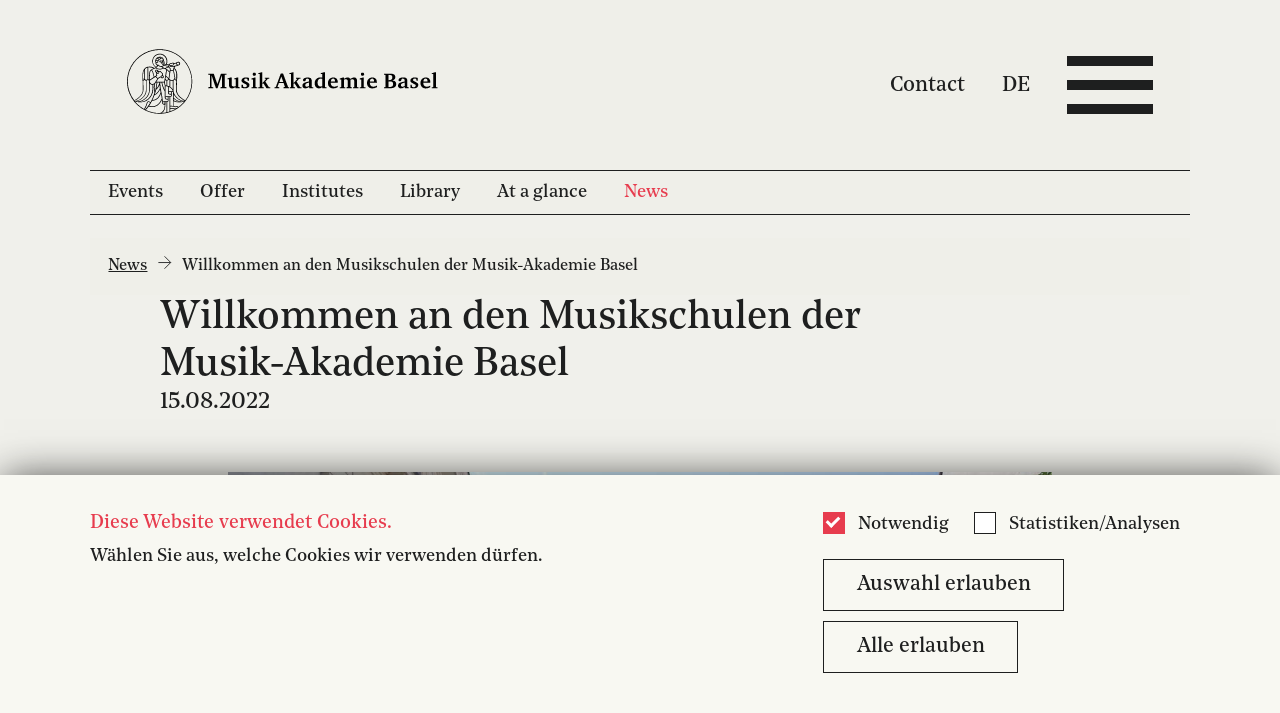

--- FILE ---
content_type: text/html;charset=UTF-8
request_url: https://www.musik-akademie.ch/en/news/detail/willkommen-an-den-musikschulen-der-musik-akademie-basel.html
body_size: 43307
content:
<!doctype html>
<html class="no-js" lang="en">
<head>


<meta charset="utf-8" />
<meta http-equiv="X-UA-Compatible" content="IE=edge">
<meta name="HandheldFriendly" content="true">
<meta name="viewport" content="width=device-width, initial-scale=1.0" />
<title>Willkommen an den Musikschulen der Musik-Akademie Basel - Musik-Akademie Basel</title>
<meta name="title" content="Willkommen an den Musikschulen der Musik-Akademie Basel - Musik-Akademie Basel">


<meta name="description" content="Wir heissen unsere neuen und unsere langjährigen Schülerinnen und Schüler herzlich willkommen bei uns nach der langen ..." />

<meta name="geo.region" content="CH-BS">
<meta name="geo.placename" content="Basel">
<meta name="language" content="en">
<meta name="robots" content="FOLLOW, INDEX, MAX-SNIPPET:-1, MAX-VIDEO-PREVIEW:-1, MAX-IMAGE-PREVIEW:LARGE">

<meta property="twitter:card" content="summary_large_image" />
<meta property="og:title" content="Willkommen an den Musikschulen der Musik-Akademie Basel - Musik-Akademie Basel" />
<meta property="og:url" content="https://www.musik-akademie.ch/en/news/detail/willkommen-an-den-musikschulen-der-musik-akademie-basel.html" />
<meta property="og:type" content="article" />
<meta property="og:description" content="Wir heissen unsere neuen und unsere langjährigen Schülerinnen und Schüler herzlich willkommen bei uns nach der langen ..." />
<meta property="og:image" content="https://www.musik-akademie.ch/.imaging/mte/mab-theme/large/dam/musikakademie/News/2022/Eingang_MAB_Sommer_low.jpg/jcr:content/Eingang_MAB_Sommer_low.jpg" />
    <link rel="shortcut icon" type="image/x-icon" href="/dam/jcr:249fe904-a1f2-4d4b-90ac-8c987420af17/mab_favicon.ico" />
<link rel="apple-touch-icon" href="/dam/jcr:6750b105-ed82-42e8-a02c-0fcb51257bb7/mab_apple-touch-icon-152x152.png" />
        <link rel="stylesheet" href="/.resources/mab-module/webresources/css/app~2025-11-26-10-04-50-000~cache.css" media="all" />
<link rel="stylesheet" type="text/css" href="/.resources/mab-module/webresources/css/mab.css"/>
<script>
    // Need to be here and global since all js files get loaded at page end
    window.siteLang = "en";
    window.cookieNecessaryName = 'musikakademie-necessary-cookies-accepted=true';
    window.cookieStatisticsName = 'musikakademie-statistics-cookies-accepted=true';
    window.hasNecessaryCookiesConsent = function(){ return document.cookie.indexOf(window.cookieNecessaryName) > -1; };
    window.hasStatisticsCookiesConsent = function(){ return document.cookie.indexOf(window.cookieStatisticsName) > -1; };
</script>
    <script>
        if (window.hasStatisticsCookiesConsent()){
            <!-- Google Tag Manager -->
            (function(w,d,s,l,i){w[l]=w[l]||[];w[l].push({'gtm.start':new Date(),event:'gtm.js'});var f=d.getElementsByTagName(s)[0],
                j=d.createElement(s),dl=l!='dataLayer'?'&l='+l:'';j.async=true;j.src=
                'https://www.googletagmanager.com/gtm.js?id='+i+dl;f.parentNode.insertBefore(j,f);
            })(window,document,'script','dataLayer','GTM-KTK7FW2');
            <!-- End Google Tag Manager -->
        }

        function loadJS(src, isAsync){
            let script = document.createElement('script');
            script.src = src;
            script.async = isAsync;
            let ref = document.querySelector('script');
            ref.parentNode.insertBefore(script, ref);
        }
    </script>

</head>
<body id="mab-page"
      class="header-with-1 init-nav
        
         dtl-page
         news-dtl
        "
>


<header class="header-with-1">
    <div id="header_first_row">
        <div id="header_logos" class="with-1">


                        <div class="column">
                            <a  href="/en.html"  tabindex="-1" title="Musik-Akademie Basel">
                                    <svg width="508" height="110" viewBox="0 0 508 110" fill="none" xmlns="http://www.w3.org/2000/svg">
<rect width="508" height="110" fill="none"/>
<path d="M297.37 64.0004C294.753 65.7349 293.105 66.3131 291.167 66.3131C290.581 66.3389 289.996 66.2497 289.445 66.0506C288.894 65.8514 288.388 65.5461 287.956 65.1523C287.523 64.7585 287.174 64.2838 286.926 63.7554C286.679 63.2271 286.539 62.6554 286.514 62.0731V61.6876C286.514 59.3749 287.871 57.6404 290.779 56.6767C292.966 55.9471 295.201 55.3675 297.467 54.9422V53.8822C297.467 51.2804 296.595 50.2204 294.269 50.2204C292.233 50.2204 292.136 52.1476 291.942 52.9186C291.828 53.4094 291.56 53.8514 291.177 54.1806C290.793 54.5098 290.315 54.7091 289.809 54.7495C289.514 54.7748 289.216 54.7389 288.935 54.6439C288.654 54.5489 288.396 54.3969 288.178 54.1976C287.959 53.9983 287.784 53.756 287.665 53.486C287.545 53.2161 287.483 52.9244 287.483 52.6295V52.5331C287.483 50.124 290.585 48.3895 295.238 48.3895C300.085 48.3895 301.83 50.124 301.83 54.6531V63.8076C301.827 63.8716 301.837 63.9355 301.861 63.9952C301.884 64.0549 301.92 64.1091 301.965 64.1544C302.011 64.1997 302.066 64.2351 302.126 64.2583C302.186 64.2816 302.25 64.2922 302.314 64.2894L304.156 64.4822V66.1204H297.952L297.37 64.0004ZM297.37 56.7731C292.718 57.8331 291.264 58.7967 291.264 60.9167C291.236 61.2335 291.272 61.5527 291.369 61.8556C291.466 62.1586 291.623 62.4393 291.831 62.6814C292.038 62.9235 292.292 63.1222 292.577 63.2659C292.863 63.4096 293.174 63.4955 293.493 63.5185H293.881C295.115 63.4621 296.315 63.0976 297.37 62.4585V56.7731Z" fill="black"/>
<path d="M316.506 42.8485V41.4031L321.837 39.7649H323.485V63.7594C323.481 63.8238 323.49 63.8884 323.513 63.9488C323.536 64.0091 323.572 64.064 323.618 64.1096C323.663 64.1552 323.719 64.1906 323.779 64.2133C323.84 64.236 323.905 64.2455 323.97 64.2413L325.812 64.434V66.0722H319.123V64.0485C316.7 65.7831 315.245 66.3613 313.404 66.3613C309.332 66.3613 306.521 62.7958 306.521 57.8813C306.521 52.1958 310.205 48.3413 315.827 48.3413C316.9 48.3418 317.971 48.4386 319.026 48.6304V42.8485H316.506ZM319.123 50.7504C318.271 50.3657 317.345 50.1685 316.409 50.1722C313.307 50.1722 311.271 52.8704 311.271 57.014C311.271 60.8685 313.113 63.2776 316.021 63.2776C317.057 63.2488 318.078 63.0196 319.026 62.6031L319.123 50.7504Z" fill="black"/>
<path d="M344.423 64.2798C342.192 65.6041 339.654 66.3342 337.056 66.3998C331.725 66.3998 328.235 62.9307 328.235 57.5344C328.235 52.138 331.822 48.3798 337.056 48.3798C340.352 48.3798 342.775 49.9216 343.842 52.7162C344.319 54.1098 344.517 55.5832 344.423 57.0525H332.791C332.888 61.2925 334.923 63.6053 338.607 63.6053C340.691 63.5252 342.708 62.8567 344.423 61.678V64.2798ZM339.77 55.1253C339.894 53.8966 339.659 52.6585 339.092 51.5598C338.844 51.1423 338.489 50.7975 338.063 50.5605C337.637 50.3235 337.156 50.2029 336.668 50.2107C334.439 50.2107 333.179 52.0416 332.985 55.0289L339.77 55.1253Z" fill="black"/>
<path d="M408.236 64.2798C406.005 65.6041 403.467 66.3342 400.869 66.3998C395.538 66.3998 392.048 62.9307 392.048 57.5344C392.048 52.138 395.635 48.3798 400.869 48.3798C404.165 48.3798 406.588 49.9216 407.655 52.7162C408.133 54.1098 408.33 55.5832 408.236 57.0525H396.604C396.701 61.2925 398.737 63.6053 402.42 63.6053C404.504 63.5252 406.521 62.8567 408.236 61.678V64.2798ZM403.583 55.1253C403.707 53.8966 403.472 52.6585 402.905 51.5598C402.657 51.1423 402.302 50.7975 401.876 50.5605C401.45 50.3235 400.969 50.2029 400.481 50.2107C398.349 50.2107 396.992 52.0416 396.798 55.0289L403.583 55.1253Z" fill="black"/>
<path d="M386.843 48.4376V63.7594C386.857 63.8992 386.926 64.0278 387.035 64.1178C387.144 64.2078 387.283 64.2521 387.424 64.2413L389.46 64.434V66.0722H380.057V64.434C380.706 64.4036 381.353 64.3393 381.996 64.2413C382.061 64.2455 382.126 64.236 382.186 64.2133C382.247 64.1906 382.302 64.1552 382.348 64.1096C382.394 64.064 382.43 64.0091 382.452 63.9488C382.475 63.8884 382.485 63.8238 382.481 63.7594V51.5213H380.154V50.0758L385.195 48.4376H386.843ZM387.424 42.9449C387.439 43.2869 387.385 43.6284 387.265 43.9496C387.146 44.2708 386.964 44.5653 386.73 44.8161C386.495 45.067 386.213 45.2692 385.9 45.4112C385.587 45.5531 385.248 45.6319 384.904 45.6431H384.71C384.377 45.6654 384.043 45.6198 383.728 45.5092C383.413 45.3985 383.124 45.2251 382.879 44.9995C382.634 44.7739 382.438 44.501 382.303 44.1974C382.167 43.8938 382.096 43.566 382.093 43.234V43.0413C382.07 42.71 382.116 42.3777 382.227 42.0647C382.339 41.7517 382.513 41.4646 382.74 41.2209C382.967 40.9773 383.242 40.7824 383.547 40.648C383.852 40.5136 384.182 40.4426 384.516 40.4394H384.71C385.042 40.424 385.373 40.4743 385.685 40.5874C385.997 40.7006 386.283 40.8744 386.527 41.0986C386.77 41.3229 386.967 41.5931 387.104 41.8935C387.242 42.194 387.317 42.5186 387.327 42.8485C387.353 42.8485 387.378 42.8587 387.396 42.8768C387.414 42.8948 387.424 42.9193 387.424 42.9449" fill="black"/>
<path d="M266.099 64.4436L267.359 64.2509C267.424 64.2552 267.489 64.2456 267.55 64.2229C267.61 64.2002 267.666 64.1649 267.711 64.1192C267.757 64.0736 267.793 64.0188 267.816 63.9584C267.839 63.898 267.848 63.8335 267.844 63.7691V42.8582H265.227V41.5091L270.655 39.8709H272.109V56.9273H272.885L278.313 50.5673L276.18 50.2782V48.8327H283.451V50.2782L281.124 50.5673L277.053 55.1927L282.772 64.3473L284.905 64.4436V66.0818H278.895L273.854 58.0836H272.109V63.8654C272.105 63.9298 272.114 63.9944 272.137 64.0548C272.16 64.1151 272.196 64.17 272.241 64.2156C272.287 64.2612 272.343 64.2966 272.403 64.3193C272.464 64.342 272.529 64.3515 272.594 64.3473L274.339 64.54V66.1782H265.905V64.4436H266.099Z" fill="black"/>
<path d="M354.631 50.5095C357.539 48.8713 358.993 48.2931 360.544 48.2931C361.378 48.2912 362.197 48.5143 362.914 48.9385C363.631 49.3627 364.219 49.9722 364.615 50.7022C367.911 48.8713 369.559 48.2931 371.207 48.2931C374.212 48.2931 375.86 50.4131 375.86 54.2676V63.8076C375.857 63.8716 375.868 63.9355 375.891 63.9952C375.914 64.0549 375.95 64.1091 375.996 64.1544C376.041 64.1997 376.096 64.2351 376.156 64.2583C376.216 64.2816 376.28 64.2922 376.344 64.2895L378.186 64.4822V66.1204H369.326V64.4822L370.877 64.2895C370.942 64.2922 371.006 64.2816 371.066 64.2583C371.126 64.2351 371.18 64.1997 371.226 64.1544C371.272 64.1091 371.307 64.0549 371.331 63.9952C371.354 63.9355 371.365 63.8716 371.362 63.8076V63.8076V55.2313C371.362 52.5331 370.392 51.3767 368.26 51.3767C367.161 51.4054 366.077 51.634 365.061 52.0513V63.6727C365.07 63.7976 365.124 63.915 365.213 64.0035C365.302 64.092 365.42 64.1456 365.546 64.1546L367.097 64.3569V65.9951H358.566V64.3569L360.117 64.1546C360.182 64.1588 360.247 64.1493 360.308 64.1266C360.368 64.1039 360.424 64.0685 360.47 64.0229C360.515 63.9773 360.551 63.9224 360.574 63.862C360.597 63.8017 360.606 63.7371 360.602 63.6727V55C360.602 52.4946 359.633 51.3382 357.5 51.3382C356.433 51.3672 355.38 51.596 354.398 52.0127V63.8076C354.395 63.8716 354.406 63.9355 354.429 63.9952C354.453 64.0549 354.488 64.1091 354.534 64.1544C354.579 64.1997 354.634 64.2351 354.694 64.2583C354.754 64.2816 354.818 64.2922 354.883 64.2895L356.434 64.4822V66.1204H347.613V64.4822L349.454 64.2895C349.519 64.2922 349.583 64.2816 349.643 64.2583C349.703 64.2351 349.758 64.1997 349.803 64.1544C349.849 64.1091 349.884 64.0549 349.908 63.9952C349.931 63.9355 349.942 63.8716 349.939 63.8076V51.5695H347.613V50.124L352.653 48.4858H354.398V50.5095H354.631Z" fill="black"/>
<path d="M254.942 41.9331L263.181 64.1931L264.635 64.3858V66.024H255.523V64.3858L257.656 64.0967C258.044 64.0967 258.044 63.904 257.947 63.6149C257.753 63.1331 255.814 57.544 255.814 57.544H248.059L245.927 63.6149C245.83 63.904 246.024 64.0967 246.314 64.0967L248.544 64.3858V66.024H240.886V64.3858L243.019 64.1931L251.161 41.9331H254.942ZM248.932 55.6167H255.233L252.034 46.8476L248.932 55.6167Z" fill="black"/>
<path d="M453.593 64.0004C450.975 65.7349 449.327 66.3131 447.389 66.3131C446.803 66.339 446.218 66.2498 445.667 66.0506C445.116 65.8514 444.61 65.5462 444.178 65.1523C443.746 64.7585 443.396 64.2838 443.148 63.7555C442.901 63.2271 442.761 62.6554 442.736 62.0731V61.6876C442.736 59.3749 444.093 57.6404 446.904 56.6767C449.091 55.9471 451.326 55.3675 453.593 54.9422V53.8822C453.593 51.2804 452.72 50.2204 450.394 50.2204C448.358 50.2204 448.261 52.1476 448.067 52.9185C447.954 53.4094 447.686 53.8514 447.302 54.1806C446.919 54.5098 446.44 54.7091 445.935 54.7495C445.639 54.7748 445.341 54.7389 445.061 54.6439C444.78 54.5489 444.522 54.3969 444.303 54.1976C444.084 53.9983 443.91 53.756 443.79 53.486C443.67 53.2161 443.608 52.9244 443.608 52.6295V52.4367C443.608 50.0276 446.71 48.2931 451.363 48.2931C456.21 48.2931 457.955 50.0276 457.955 54.5567V63.6727C457.95 63.7371 457.96 63.8016 457.983 63.862C458.006 63.9224 458.041 63.9773 458.087 64.0229C458.133 64.0685 458.188 64.1039 458.249 64.1266C458.31 64.1493 458.375 64.1588 458.439 64.1545L460.281 64.3569V65.9951H454.077L453.593 64.0004ZM453.593 56.7731C448.94 57.8331 447.486 58.7967 447.486 60.9167C447.458 61.2336 447.494 61.5527 447.591 61.8557C447.688 62.1586 447.845 62.4393 448.053 62.6814C448.26 62.9235 448.514 63.1222 448.799 63.2659C449.085 63.4096 449.396 63.4955 449.715 63.5185H450.103C451.337 63.4621 452.537 63.0976 453.593 62.4586V56.7731Z" fill="black"/>
<path d="M495.576 64.2798C493.34 65.6041 490.8 66.3342 488.199 66.3998C482.867 66.3998 479.378 62.9307 479.378 57.5344C479.378 52.138 482.964 48.3798 488.199 48.3798C491.495 48.3798 493.918 49.9216 494.984 52.7162C495.46 54.1103 495.661 55.5827 495.576 57.0525H483.943C484.04 61.2925 486.066 63.6053 489.759 63.6053C491.843 63.5236 493.86 62.8553 495.576 61.678V64.2798ZM490.913 55.1253C491.04 53.8976 490.808 52.6595 490.244 51.5598C489.996 51.1423 489.641 50.7975 489.215 50.5605C488.79 50.3235 488.309 50.2029 487.821 50.2107C485.688 50.2107 484.321 52.0416 484.128 55.0289L490.913 55.1253Z" fill="black"/>
<path d="M497.786 64.4436L499.821 64.2509C499.886 64.2552 499.951 64.2456 500.012 64.2229C500.073 64.2002 500.128 64.1649 500.174 64.1192C500.219 64.0736 500.255 64.0188 500.278 63.9584C500.301 63.898 500.31 63.8335 500.306 63.7691V42.8582H497.689V41.5091L503.117 39.7746H504.668V63.7691C504.683 63.9089 504.752 64.0375 504.86 64.1274C504.969 64.2174 505.109 64.2617 505.25 64.2509L507.285 64.4436V66.0818H497.786V64.4436V64.4436Z" fill="black"/>
<path d="M475.093 53.8822H472.96L472.573 51.2804C472.476 50.6058 471.216 50.2204 469.955 50.2204C468.308 50.2204 467.338 50.9913 467.338 52.3404C467.338 53.6894 467.92 53.9785 470.828 55.424C474.511 57.2549 475.869 58.4113 475.869 60.5313C475.869 64.2894 473.057 66.2167 468.598 66.2167C466.699 66.2037 464.808 65.9445 462.976 65.4458V60.2422H465.109L465.496 63.2294C465.593 63.904 467.338 64.3858 468.598 64.3858C470.537 64.3858 471.603 63.3258 471.603 61.784C471.603 60.6276 471.022 60.0494 468.598 58.8931C464.139 56.7731 462.879 55.7131 462.879 53.5931C462.879 50.4131 465.593 48.2931 469.955 48.2931C471.705 48.2921 473.442 48.5853 475.093 49.1604V53.8822V53.8822Z" fill="black"/>
<path d="M430.716 42.1837C435.659 42.1837 438.374 44.1109 438.374 47.6764C438.409 48.6367 438.173 49.5877 437.694 50.422C437.214 51.2563 436.51 51.9408 435.659 52.3982C434.902 52.7602 434.125 53.0819 433.333 53.3618C437.598 53.4582 439.828 55.4818 439.828 59.24C439.828 63.5764 436.532 66.0818 430.813 66.0818H419.665V64.4437L421.798 64.2509C421.948 64.2398 422.09 64.1753 422.196 64.0692C422.303 63.9631 422.368 63.8224 422.379 63.6727V44.5927C422.365 44.453 422.296 44.3244 422.187 44.2344C422.078 44.1444 421.939 44.1001 421.798 44.1109L419.665 43.9182V42.28H430.716V42.1837ZM427.032 52.7837H427.905C431.685 52.7837 433.43 51.4346 433.43 48.2546C433.43 45.3637 431.879 44.1109 428.389 44.1109C427.935 44.095 427.48 44.1273 427.032 44.2073V52.7837ZM427.032 63.9618C427.644 64.0268 428.259 64.059 428.874 64.0582C432.945 64.0582 434.787 62.6127 434.787 59.3364C434.787 56.06 433.042 54.8073 429.068 54.8073C428.388 54.7956 427.708 54.8278 427.032 54.9037V63.9618Z" fill="black"/>
<path d="M210.012 48.4376V63.7594C210.027 63.8992 210.096 64.0278 210.204 64.1178C210.313 64.2078 210.452 64.2521 210.593 64.2413L212.629 64.434V66.0722H203.226V64.434C203.876 64.4036 204.523 64.3393 205.165 64.2413C205.23 64.2455 205.295 64.236 205.355 64.2133C205.416 64.1906 205.471 64.1552 205.517 64.1096C205.563 64.064 205.599 64.0091 205.622 63.9488C205.644 63.8884 205.654 63.8238 205.65 63.7594V51.5213H203.323V50.0758L208.364 48.4376H210.012ZM210.593 42.9449C210.608 43.2869 210.554 43.6284 210.434 43.9496C210.315 44.2708 210.133 44.5653 209.899 44.8161C209.665 45.067 209.383 45.2692 209.069 45.4112C208.756 45.5531 208.417 45.6319 208.073 45.6431H207.879C207.546 45.6654 207.212 45.6198 206.897 45.5092C206.582 45.3985 206.293 45.2251 206.048 44.9995C205.803 44.7739 205.607 44.501 205.472 44.1974C205.337 43.8938 205.265 43.566 205.262 43.234V43.0413C205.246 42.7116 205.297 42.3821 205.411 42.072C205.525 41.762 205.699 41.4776 205.925 41.2354C206.151 40.9932 206.422 40.7981 206.725 40.6614C207.027 40.5248 207.354 40.4493 207.685 40.4394H207.879C208.211 40.424 208.542 40.4743 208.854 40.5874C209.166 40.7006 209.452 40.8744 209.696 41.0986C209.939 41.3229 210.136 41.5931 210.273 41.8935C210.411 42.194 210.487 42.5186 210.497 42.8485C210.522 42.8485 210.547 42.8587 210.565 42.8768C210.583 42.8948 210.593 42.9193 210.593 42.9449" fill="black"/>
<path d="M214.442 64.4436L216.284 64.2509C216.348 64.2552 216.413 64.2456 216.474 64.2229C216.535 64.2002 216.59 64.1649 216.636 64.1192C216.682 64.0736 216.717 64.0188 216.74 63.9584C216.763 63.898 216.773 63.8335 216.768 63.7691V42.8582H214.229V41.5091L219.657 39.8709H221.111V56.9273H221.886L227.315 50.5673L225.182 50.2782V48.8327H232.452V50.2782L230.126 50.5673L226.055 55.1927L231.774 64.3473L233.906 64.4436V66.0818H227.896L222.856 58.0836H221.111V63.8654C221.107 63.9298 221.116 63.9944 221.139 64.0548C221.162 64.1151 221.198 64.17 221.243 64.2156C221.289 64.2612 221.344 64.2966 221.405 64.3193C221.466 64.342 221.531 64.3515 221.596 64.3473L223.34 64.54V66.1782H214.422V64.4436H214.442Z" fill="black"/>
<path d="M199.242 53.8822H197.11L196.722 51.2804C196.625 50.6058 195.365 50.2204 194.105 50.2204C192.457 50.2204 191.487 50.9913 191.487 52.3404C191.487 53.6894 192.069 53.9785 194.977 55.424C198.661 57.2549 200.018 58.4113 200.018 60.5313C200.018 64.2894 197.207 66.2167 192.748 66.2167C190.848 66.2037 188.958 65.9445 187.125 65.4458V60.2422H189.258L189.646 63.2294C189.743 63.904 191.487 64.3858 192.748 64.3858C194.686 64.3858 195.753 63.3258 195.753 61.784C195.753 60.6276 195.171 60.0494 192.748 58.8931C188.288 56.7731 187.028 55.7131 187.028 53.5931C187.028 50.4131 189.743 48.2931 194.105 48.2931C195.854 48.2921 197.591 48.5853 199.242 49.1604V53.8822Z" fill="black"/>
<path d="M170.937 48.2545V59.24C170.937 62.0345 171.906 63.1909 174.233 63.1909C175.325 63.1855 176.407 62.9898 177.432 62.6127V51.3671H175.105V50.018L180.146 48.2835H181.794V63.6727C181.789 63.7371 181.799 63.8016 181.822 63.862C181.845 63.9224 181.88 63.9773 181.926 64.0229C181.972 64.0685 182.027 64.1038 182.088 64.1266C182.149 64.1493 182.214 64.1588 182.278 64.1545L184.11 64.3473V65.9855H177.393V64.0582C174.969 65.6964 173.128 66.3709 171.286 66.3709C168.184 66.3709 166.536 64.3473 166.536 60.3V51.3382H164.209V49.9891L169.25 48.2545H170.937Z" fill="black"/>
<path d="M132.628 64.3569L134.954 64.1642C135.439 64.1642 135.439 63.8751 135.439 63.586V44.506C135.439 44.2169 135.342 43.9278 134.954 43.9278L132.628 43.7351V42.0969H141.643L147.556 59.346L153.469 42.0969H162.581V43.7351L160.158 43.9278C159.867 43.9278 159.77 44.1206 159.77 44.506V63.586C159.77 63.8751 159.77 64.0678 160.158 64.1642L162.581 64.3569V65.9951H152.694V64.3569L154.923 64.1642C155.214 64.1642 155.311 63.8751 155.311 63.586V44.4L147.847 65.9855H145.23L137.959 44.5927V63.5764C137.949 63.7165 137.993 63.8554 138.084 63.9633C138.174 64.0713 138.303 64.1399 138.444 64.1546L140.674 64.3473V65.9855H132.531V64.3473L132.628 64.3569Z" fill="black"/>
<path d="M106.63 55C106.63 44.5176 103.503 34.2706 97.6445 25.5548C91.7862 16.839 83.4595 10.0458 73.7175 6.03438C63.9755 2.02293 53.2557 0.973357 42.9136 3.01837C32.5716 5.06339 23.0718 10.1112 15.6156 17.5233C8.15936 24.9355 3.08162 34.3792 1.02445 44.6602C-1.03271 54.9412 0.0231002 65.5977 4.05837 75.2822C8.09364 84.9667 14.9271 93.2442 23.6947 99.0679C32.4623 104.892 42.7702 108 53.3148 108H53.4118C61.7039 107.972 69.8755 106.024 77.2788 102.31C84.6821 98.5971 91.1136 93.2207 96.0636 86.6073C102.967 77.5031 106.678 66.4007 106.63 55V55ZM26.8513 68.5873C26.8513 64.54 26.6574 58.6618 26.4636 53.6509C26.9124 53.6038 27.3451 53.4584 27.7306 53.2251C28.1161 52.9918 28.4448 52.6765 28.6931 52.3018C28.9413 52.6765 29.27 52.9918 29.6555 53.2251C30.041 53.4584 30.4738 53.6038 30.9226 53.6509V68.6836C30.9226 75.0436 26.9482 81.5 19.775 85.1618C19.678 85.2582 19.4842 85.2582 19.3872 85.3545C16.2853 86.8 13.8619 87.0891 12.117 86.8C18.0301 83.9091 26.7544 77.5491 26.8513 68.5873V68.5873ZM26.1727 44.5927C26.0668 41.8231 26.667 39.0718 27.9176 36.5945C28.0145 36.4982 28.3053 35.6309 28.4023 35.5345C28.2104 36.2579 28.1127 37.0028 28.1115 37.7509V50.2782C28.0942 50.7474 27.9242 51.1983 27.6271 51.5633C27.3299 51.9282 26.9216 52.1874 26.4636 52.3018C26.2697 49.0254 26.1727 46.2309 26.1727 44.5927ZM81.814 28.1145C78.7059 29.2499 75.4308 29.8685 72.1204 29.9454H71.4419C71.2536 29.9084 71.0767 29.8281 70.9252 29.711C70.7737 29.5939 70.6519 29.4431 70.5694 29.2709C71.1205 29.2841 71.6717 29.2519 72.2173 29.1745C72.8357 29.1631 73.4519 29.0986 74.0591 28.9818C74.4966 28.9889 74.9292 28.8897 75.3193 28.6927C75.688 28.4095 75.9314 27.9948 75.9978 27.5364C76.0625 27.2304 76.2343 26.9573 76.4825 26.7654L77.9366 26.1873C78.769 25.8925 79.579 25.5383 80.36 25.1273V25.6091C80.3904 26.1102 80.5375 26.5974 80.7899 27.0322C81.0422 27.467 81.3929 27.8376 81.814 28.1145V28.1145ZM81.6201 25.6091C81.6298 25.2567 81.7444 24.9151 81.9494 24.6274C82.1544 24.3397 82.4406 24.1189 82.7718 23.9929C83.103 23.8669 83.4644 23.8414 83.8102 23.9195C84.156 23.9976 84.4707 24.1759 84.7146 24.4318C84.9585 24.6878 85.1206 25.0098 85.1804 25.3573C85.2402 25.7048 85.195 26.0621 85.0506 26.3841C84.9061 26.706 84.6689 26.9782 84.3689 27.1661C84.0688 27.3541 83.7195 27.4494 83.365 27.44C82.9014 27.3941 82.4699 27.1839 82.1495 26.8477C81.829 26.5114 81.6411 26.0718 81.6201 25.6091ZM75.6101 25.9945C75.2534 26.3667 75.0171 26.8366 74.9316 27.3436C74.8346 27.6327 74.8346 27.7291 74.7377 27.7291L72.0235 28.0182C71.38 28.0916 70.7324 28.1238 70.0848 28.1145C70.0848 28.1145 69.7939 26.5727 70.4725 26.2836C71.1854 25.9898 71.9356 25.7953 72.702 25.7054C73.7683 25.6091 75.3193 25.5127 75.4162 25.5127C75.5132 25.5127 75.6101 25.6091 75.707 25.7054C75.804 25.8018 75.707 25.8982 75.6101 25.9945ZM71.4419 31.1018H72.1204C73.7151 31.0846 75.3049 30.9233 76.8703 30.62C76.7033 31.1885 76.4758 31.7376 76.1917 32.2582C75.6461 33.4497 75.2866 34.717 75.1254 36.0164C74.4638 36.2067 73.7786 36.304 73.0898 36.3054C72.4323 36.311 71.778 36.2135 71.151 36.0164L71.4419 33.8L71.151 33.6073C70.0695 32.6448 69.2098 31.4614 68.6307 30.1382C68.348 29.492 68.1525 28.8116 68.0491 28.1145H68.9215L69.2123 29.2709C69.3841 29.7471 69.6818 30.1686 70.0741 30.4908C70.4665 30.813 70.939 31.0241 71.4419 31.1018V31.1018ZM77.4519 48.64C77.355 51.0491 76.4825 51.82 75.1254 52.3982C74.5301 52.588 73.9089 52.6855 73.2836 52.6873C72.2018 52.7085 71.144 52.3693 70.2786 51.7236L69.0185 50.4709L71.0541 37.1727C72.4494 37.558 73.924 37.558 75.3193 37.1727C75.804 39.4854 77.4519 47.1945 77.4519 48.64V48.64ZM62.9115 50.3745V50.1818L63.4931 46.9054L67.1767 50.5673C67.1595 50.84 67.088 51.1067 66.9662 51.3517C66.8445 51.5967 66.6749 51.8152 66.4675 51.9946C66.26 52.1739 66.0188 52.3104 65.7578 52.3963C65.4968 52.4821 65.2212 52.5155 64.9471 52.4945C64.4101 52.4383 63.9106 52.1943 63.5378 51.806C63.165 51.4178 62.943 50.9104 62.9115 50.3745V50.3745ZM64.3655 53.5545V61.5527C63.8527 61.4727 63.3334 61.4404 62.8146 61.4564C62.3354 59.66 62.043 57.8194 61.9421 55.9636L62.5237 52.4945C63.041 52.9927 63.6735 53.3567 64.3655 53.5545V53.5545ZM63.7839 45.3636L65.3349 36.3054C66.7336 37.5468 68.0605 38.8659 69.3093 40.2564L67.9522 49.5073C66.2073 47.8691 64.3655 45.9418 63.7839 45.3636V45.3636ZM65.6257 53.5545C66.2084 53.4545 66.7554 53.2069 67.2138 52.8355C67.6723 52.4642 68.0267 51.9817 68.243 51.4345L69.5031 52.6873V63.1909C68.2653 62.5989 66.9647 62.1464 65.6257 61.8418V53.5545ZM68.146 63.8654C69.1355 64.3174 70.0771 64.8662 70.9572 65.5036C72.8109 66.8717 74.1708 68.7982 74.8346 70.9963H69.6001C69.0778 71.0085 68.5712 71.1764 68.146 71.4782V63.8654ZM74.6407 67.9127C73.6803 66.2521 72.3132 64.8599 70.6664 63.8654V53.4582C71.4765 53.8584 72.3831 54.0253 73.2836 53.94C73.7421 53.9301 74.1978 53.8654 74.6407 53.7473V67.9127V67.9127ZM69.6001 72.1527H71.9265V75.5254C71.4939 75.2385 70.9918 75.0721 70.4725 75.0436H69.6001C69.2063 75.0399 68.8284 74.8892 68.5411 74.6215C68.2539 74.3538 68.0782 73.9885 68.0491 73.5982C68.0962 73.2147 68.2773 72.8599 68.5608 72.5957C68.8443 72.3315 69.2121 72.1747 69.6001 72.1527V72.1527ZM73.0898 77.8382V72.2491H74.9316V95.1836C73.4775 94.9909 72.0235 94.7982 70.5694 94.7018V80.5363C71.2471 80.4666 71.8762 80.1545 72.3398 79.6582C72.8034 79.1619 73.0699 78.5151 73.0898 77.8382V77.8382ZM76.3856 36.3054C76.4537 35.5181 76.6164 34.7416 76.8703 33.9927C80.0692 36.7873 80.6508 41.7018 80.5538 44.4964C80.5538 46.1345 80.4569 48.9291 80.36 52.3018C79.8931 52.2043 79.4743 51.9498 79.1741 51.5812C78.874 51.2126 78.7108 50.7524 78.7121 50.2782V48.4473C78.6151 46.9054 76.3856 36.98 76.3856 36.3054V36.3054ZM68.243 31.9691C68.7233 32.8912 69.3821 33.7099 70.1817 34.3782L69.5031 38.7145C68.1455 37.2364 66.688 35.852 65.141 34.5709C64.5672 34.2043 63.9481 33.9128 63.2992 33.7036C64.7929 32.759 66.4838 32.1658 68.243 31.9691V31.9691ZM61.9421 33.1254C60.3937 32.6317 58.9715 31.8098 57.7739 30.7164C58.8363 30.4321 59.7633 29.7836 60.3912 28.8854C62.7899 29.7504 65.2531 30.427 67.7583 30.9091V30.9091C65.6529 31.1085 63.6421 31.8748 61.9421 33.1254V33.1254ZM51.2792 19.1527C51.2792 19.4 51.2055 19.6418 51.0675 19.8476C50.9295 20.0534 50.7333 20.214 50.5037 20.3091C50.3942 20.3637 50.2705 20.3837 50.1492 20.3665C50.028 20.3493 49.9149 20.2956 49.8251 20.2127V20.2127C49.3579 19.8394 48.7767 19.6354 48.1772 19.6345C48.0097 19.6195 47.8414 19.653 47.6925 19.7309C47.8948 18.8891 48.3315 18.121 48.9527 17.5145C50.6976 17.6109 51.2792 18.4782 51.2792 19.1527V19.1527ZM50.2129 16.5509C50.8641 16.1535 51.5895 15.8912 52.3455 15.78C52.7207 15.8311 53.0647 16.0153 53.314 16.2986C53.5634 16.582 53.7014 16.9453 53.7026 17.3218C53.7162 17.4562 53.7012 17.592 53.6586 17.7202C53.616 17.8485 53.5467 17.9664 53.4553 18.0664C53.3639 18.1664 53.2524 18.2461 53.128 18.3004C53.0036 18.3548 52.8691 18.3825 52.7332 18.3818C52.1516 18.2854 51.9577 17.5145 51.473 17.2254C51.1351 16.874 50.694 16.6379 50.2129 16.5509V16.5509ZM48.1772 20.8873C48.4016 20.8883 48.6235 20.9345 48.8294 21.0233C49.0352 21.1121 49.2208 21.2415 49.3749 21.4036C49.529 21.5658 49.6484 21.7574 49.7257 21.9668C49.8031 22.1762 49.8369 22.399 49.8251 22.6218C49.827 22.7211 49.8007 22.819 49.7492 22.9042C49.6978 22.9894 49.6233 23.0585 49.5343 23.1036C48.9115 23.1858 48.2958 23.3146 47.6925 23.4891C47.5004 22.7003 47.4028 21.8916 47.4017 21.08C47.6504 20.9816 47.9112 20.9168 48.1772 20.8873V20.8873ZM48.0803 24.7418C48.6164 24.4489 49.2138 24.2839 49.8251 24.26C50.1996 24.1859 50.5341 23.9787 50.7661 23.6772C50.998 23.3757 51.1115 23.0005 51.0853 22.6218C51.0925 22.1869 50.9926 21.7569 50.7945 21.3691C51.2375 21.2597 51.6348 21.0148 51.9305 20.6691C52.2261 20.3233 52.4051 19.8941 52.4424 19.4418H52.7332C52.9007 19.4568 53.0691 19.4233 53.2179 19.3454C53.606 19.258 53.9635 19.0689 54.2533 18.7978C54.543 18.5267 54.7545 18.1834 54.8658 17.8036C55.1105 17.9904 55.3976 18.1144 55.7019 18.1649C56.0062 18.2153 56.3183 18.1905 56.6107 18.0927C57.1561 17.9822 57.6402 17.6728 57.9678 17.2254C58.0647 17.4182 58.2586 17.6109 58.3555 17.8036C58.5494 18.1891 58.8402 18.5745 58.9371 18.7673L56.2229 19.9236L56.4168 20.4054C56.4168 20.4054 57.8708 23.4891 57.9678 23.6818C58.0647 23.8745 58.1616 24.0673 57.8708 24.1636L57.1923 24.4527L55.1566 20.3091L52.0547 21.5618L52.4424 22.5254L54.6719 21.5618L55.0597 22.3327L53.5087 23.0073L53.8964 23.8745L55.5444 23.2964L56.2229 24.7418C55.6413 24.9345 56.126 25.8982 56.126 25.8982C56.126 25.8982 58.0647 25.1273 58.3555 25.0309C58.5798 24.9566 58.7751 24.8145 58.9141 24.6244C59.0531 24.4344 59.129 24.2059 59.131 23.9709C59.131 23.7782 59.0341 23.5854 59.0341 23.2964C59.0341 23.0073 58.7432 22.7182 58.5494 22.2364L59.6157 21.6582C59.9949 22.6093 60.1921 23.6224 60.1973 24.6454C60.2179 24.9063 60.185 25.1686 60.1003 25.4164V25.5127H59.6157C59.2026 25.5514 58.8068 25.696 58.4669 25.9325C58.1271 26.169 57.8548 26.4892 57.6769 26.8618L57.3861 27.44C57.3861 27.44 58.7432 28.0182 59.2279 28.2109C58.8402 29.3673 54.0903 31.4873 50.6976 26.8618L50.2129 27.44C50.1746 27.4764 50.1286 27.504 50.0783 27.5206C50.0281 27.5373 49.9747 27.5427 49.9221 27.5364C49.7161 27.5164 49.5173 27.4505 49.3405 27.3436L48.0803 25.7054C47.9833 25.5127 47.7895 24.9345 48.0803 24.7418V24.7418ZM54.3811 15.5873C55.3688 15.6028 56.3363 15.8681 57.1923 16.3582C57.1923 16.4545 57.0953 16.4545 57.0953 16.5509C57.0045 16.7279 56.8655 16.876 56.6941 16.9782C56.5227 17.0804 56.3258 17.1327 56.126 17.1291C55.9376 17.1306 55.7515 17.0877 55.583 17.004C55.4145 16.9202 55.2684 16.798 55.1566 16.6473C54.8449 16.3356 54.5833 15.9781 54.3811 15.5873V15.5873ZM59.131 20.02C59.149 20.3175 59.2144 20.6102 59.3249 20.8873L57.9678 21.4654C57.8191 21.2186 57.6895 20.9609 57.58 20.6945L59.131 20.02ZM50.8914 28.9818C51.6141 29.6629 52.4669 30.1929 53.3993 30.5405C54.3318 30.8881 55.3249 31.0462 56.3198 31.0054C57.0507 31.6993 57.828 32.3431 58.6463 32.9327C57.0099 33.701 55.2215 34.0961 53.4118 34.0891C51.4257 34.0884 49.4672 33.6265 47.6925 32.74C48.9601 31.6713 50.041 30.4014 50.8914 28.9818V28.9818ZM58.9371 27.0545C59.0159 26.9527 59.1197 26.8727 59.2385 26.8221C59.3573 26.7715 59.4871 26.752 59.6157 26.7654C62.0416 27.3631 64.5019 27.8136 66.9828 28.1145C67.1082 28.5903 67.2053 29.0729 67.2736 29.56C64.4062 29.0501 61.6084 28.2093 58.9371 27.0545V27.0545ZM63.4931 26.4764C62.7176 26.2836 61.9421 26.1873 61.2636 25.9945V25.8982C61.3437 25.5835 61.3764 25.2587 61.3605 24.9345C61.3452 23.6753 61.0817 22.4312 60.585 21.2727C60.4881 20.8873 60.1003 18.8636 60.1003 18.8636C59.5074 17.8035 58.8604 16.7743 58.1616 15.78C57.797 15.4901 57.4078 15.2322 56.9984 15.0091C55.9151 14.5914 54.7672 14.3631 53.6056 14.3345C53.121 14.3345 52.1516 14.4309 52.1516 14.4309C50.7591 14.6658 49.4543 15.2644 48.3711 16.1654C47.6357 16.8358 47.0555 17.6569 46.6706 18.5719C46.2856 19.487 46.1051 20.4742 46.1416 21.4654C46.1377 22.4894 46.3353 23.5042 46.7232 24.4527C46.6437 24.6683 46.6106 24.8981 46.6262 25.1273C46.6515 25.5699 46.7846 25.9998 47.014 26.38C47.3048 26.6691 48.2742 28.1145 48.2742 28.1145C48.5713 28.3985 48.9394 28.5981 49.3405 28.6927C48.8347 29.5982 48.1793 30.4126 47.4017 31.1018C45.592 29.9548 44.1534 28.3133 43.2585 26.374C42.3636 24.4347 42.0504 22.28 42.3564 20.1682C42.6623 18.0564 43.5745 16.0772 44.9836 14.4678C46.3926 12.8583 48.2387 11.6871 50.3005 11.0944C52.3623 10.5018 54.5523 10.5129 56.6079 11.1263C58.6635 11.7398 60.4975 12.9297 61.89 14.5533C63.2825 16.1769 64.1744 18.1652 64.4587 20.28C64.7431 22.3948 64.4078 24.5462 63.4931 26.4764V26.4764ZM53.4118 35.3418C55.6779 35.3246 57.9062 34.7625 59.9065 33.7036C60.0034 33.8 60.1003 33.8 60.1973 33.8964C60.2942 33.9927 61.0697 34.1854 62.0391 34.5709C62.7753 34.8335 63.4886 35.1558 64.1717 35.5345L61.6513 50.1818L60.7789 55.3854H47.8864C48.1772 55 48.468 54.5182 48.7588 54.1327C49.0496 53.7473 50.3098 51.6273 51.1822 50.3745C52.3699 49.4923 53.6352 48.7182 54.9627 48.0618L55.8352 48.9291C56.0459 49.1781 56.3055 49.3818 56.5982 49.5276C56.8909 49.6734 57.2104 49.7582 57.5372 49.7768C57.864 49.7955 58.1912 49.7476 58.4988 49.6361C58.8063 49.5246 59.0877 49.3518 59.3257 49.1284C59.5637 48.9049 59.7533 48.6355 59.8828 48.3367C60.0124 48.0378 60.0792 47.7158 60.0791 47.3904C60.079 47.0649 60.0121 46.743 59.8824 46.4442C59.7527 46.1454 59.563 45.876 59.3249 45.6527L59.2279 45.5564L58.3555 44.6891C58.4524 44.5927 58.4524 44.4964 58.5494 44.4C58.6615 43.9256 58.7264 43.4415 58.7432 42.9545V42.3764C58.6178 41.8906 58.3474 41.4539 57.9678 41.1236C57.3062 40.3696 56.5937 39.6613 55.8352 39.0036C55.4907 38.739 55.1667 38.4491 54.8658 38.1364C54.5983 37.8832 54.2607 37.7154 53.8964 37.6545V37.6545C53.1439 37.6558 52.3946 37.7529 51.6669 37.9436L50.019 36.3054C49.7958 36.0662 49.5261 35.8745 49.2262 35.742C48.9262 35.6094 48.6023 35.5389 48.2742 35.5345C47.9552 35.532 47.6389 35.5925 47.3437 35.7127C47.0485 35.8328 46.7803 36.0102 46.5548 36.2344C46.3292 36.4586 46.1508 36.7252 46.03 37.0187C45.9091 37.3121 45.8482 37.6265 45.8508 37.9436C45.8467 38.2481 45.9048 38.5502 46.0214 38.8317C46.138 39.1133 46.3108 39.3684 46.5293 39.5818V39.5818L47.6925 40.8345C47.6123 41.1819 47.5797 41.5385 47.5956 41.8945C47.623 42.9008 47.7529 43.9016 47.9833 44.8818L44.6875 47.0018C44.2028 45.1709 43.0396 40.5454 42.3611 38.7145C41.9926 37.6442 41.3592 36.6832 40.5193 35.92C41.5856 35.4382 42.5549 34.9564 43.6212 34.4745L46.4324 33.3182C48.5476 34.5725 50.9499 35.269 53.4118 35.3418V35.3418ZM61.7483 62.2273V69.2618C59.7201 65.2045 58.2528 60.8934 57.3861 56.4454H60.682C60.8963 58.3958 61.2526 60.3282 61.7483 62.2273V62.2273ZM41.4886 85.5473C42.7277 82.9734 43.8279 80.3357 44.7845 77.6454C49.1466 76.0073 52.3455 71.3818 53.9934 68.0091C54.1873 69.1654 54.4781 70.9 54.8658 72.8273C52.8301 78.1273 50.5037 84.3909 41.4886 85.5473ZM55.3505 75.0436C55.8352 77.4527 56.3198 80.1509 56.7076 82.8491C55.3505 86.5109 50.7945 95.8582 41.2948 95.7618C39.5453 95.7628 37.8082 95.4696 36.1572 94.8945C37.9254 92.3079 39.5124 89.6033 40.907 86.8C50.019 86.0291 53.3148 80.1509 55.3505 75.0436ZM37.3204 58.3727V58.0836C37.3131 58.3684 37.4174 58.6448 37.6112 58.8545C38.0767 59.3346 38.6334 59.7181 39.2491 59.9828C39.8647 60.2474 40.5271 60.388 41.1978 60.3964H41.4886V68.5873C41.2958 73.2414 39.5185 77.6924 36.448 81.2109C34.7611 83.2362 32.685 84.907 30.341 86.1254C27.0709 87.857 23.372 88.6259 19.678 88.3418V88.2454C21.4558 88.161 23.2004 87.7356 24.8156 86.9927C27.3645 85.6988 29.6881 84.007 31.6981 81.9818C35.2209 78.4004 37.2026 73.5962 37.2235 68.5873L37.3204 58.3727ZM41.1978 59.1436C40.6416 59.155 40.0901 59.0393 39.5859 58.8054C39.0817 58.5715 38.6383 58.2257 38.2897 57.7945C37.5326 56.6939 37.1894 55.3634 37.3204 54.0364V53.4582L38.7744 52.4945L46.6262 47.3873C47.3952 48.6164 48.4198 49.6679 49.6313 50.4709C48.9527 51.5309 47.9833 52.9764 47.6925 53.4582C46.8201 54.8073 45.9477 56.1564 44.9783 57.5054C44.5052 58.0345 43.9221 58.4549 43.2693 58.7378C42.6165 59.0207 41.9097 59.1591 41.1978 59.1436ZM37.3204 51.9164V45.9418C37.3204 41.7018 37.8051 39.4854 38.3867 38.2327C38.6948 37.6099 39.1229 37.0533 39.6469 36.5945C40.3381 37.3284 40.8957 38.1762 41.2948 39.1C41.9733 40.9309 43.3304 46.2309 43.6212 47.6764L37.3204 51.9164ZM48.1772 39.1964C48.0128 39.1959 47.8504 39.1614 47.7001 39.095C47.5499 39.0287 47.4153 38.9319 47.3048 38.8109C47.1902 38.7071 47.0986 38.5806 47.0359 38.4395C46.9733 38.2985 46.9409 38.146 46.9409 37.9918C46.9409 37.8376 46.9733 37.6851 47.0359 37.5441C47.0986 37.4031 47.1902 37.2766 47.3048 37.1727C47.4171 37.054 47.5521 36.9587 47.7019 36.8925C47.8517 36.8263 48.0133 36.7905 48.1772 36.7873C48.4636 36.78 48.7417 36.8837 48.9527 37.0764L49.0496 37.1727C49.1584 37.2831 49.2427 37.4149 49.2972 37.5597C49.3517 37.7044 49.3751 37.8589 49.366 38.0131C49.3569 38.1674 49.3154 38.3181 49.2442 38.4555C49.173 38.5929 49.0737 38.7139 48.9527 38.8109C48.752 39.0316 48.4752 39.1692 48.1772 39.1964V39.1964ZM50.5037 38.6182L50.8914 39.0036C51.043 39.1148 51.166 39.26 51.2503 39.4275C51.3345 39.595 51.3776 39.78 51.3761 39.9673C51.3815 40.1206 51.3551 40.2733 51.2986 40.4161C51.2421 40.5588 51.1566 40.6884 51.0475 40.7969C50.9383 40.9054 50.8079 40.9904 50.6644 41.0466C50.5208 41.1028 50.3671 41.129 50.2129 41.1236V41.1236C50.0485 41.1232 49.886 41.0887 49.7358 41.0223C49.5856 40.9559 49.4509 40.8592 49.3405 40.7382L48.8558 40.2564C49.2498 40.1488 49.6089 39.9413 49.8978 39.6541C50.1867 39.3668 50.3955 39.0099 50.5037 38.6182V38.6182ZM48.9527 45.7491L49.3405 45.5564L49.2435 45.2673C48.9874 44.1911 48.8252 43.0949 48.7588 41.9909V41.9909C49.1573 42.2621 49.6335 42.3974 50.1159 42.3764C50.4349 42.3789 50.7512 42.3184 51.0464 42.1982C51.3416 42.078 51.6097 41.9007 51.8353 41.6765C52.0608 41.4523 52.2393 41.1857 52.3601 40.8922C52.481 40.5988 52.5419 40.2843 52.5393 39.9673V39.9673C52.5213 39.6698 52.4559 39.3771 52.3455 39.1C52.7923 39.0017 53.2459 38.9372 53.7026 38.9073C54.4572 39.4653 55.1699 40.0773 55.8352 40.7382C56.2509 41.1292 56.6395 41.5477 56.9984 41.9909C57.1923 42.1836 57.2892 42.3764 57.3861 42.4727C57.3861 42.4983 57.3964 42.5228 57.4145 42.5409C57.4327 42.5589 57.4574 42.5691 57.4831 42.5691V42.9545C57.499 43.2787 57.4663 43.6035 57.3861 43.9182C56.7316 45.0301 55.8378 45.9843 54.7689 46.7127C53.1759 47.4252 51.6781 48.3315 50.3098 49.4109C49.2217 48.7145 48.2962 47.7944 47.5956 46.7127L48.9527 45.7491ZM57.58 45.6527L58.2586 46.3273C58.378 46.4389 58.4739 46.5731 58.5404 46.722C58.607 46.8709 58.643 47.0316 58.6463 47.1945C58.6413 47.4997 58.5172 47.7909 58.3001 48.0067C58.083 48.2225 57.79 48.3459 57.4831 48.3509C57.3174 48.3592 57.1521 48.3287 57.0006 48.2617C56.849 48.1947 56.7154 48.0933 56.6107 47.9654L56.029 47.3873C56.6106 46.8091 57.0953 46.2309 57.58 45.6527V45.6527ZM48.0803 66.2745C48.8237 63.0444 49.2778 59.7552 49.4374 56.4454H52.8301C52.8301 58.7582 50.6006 63.9618 48.0803 66.2745ZM52.9271 60.9745C53.024 60.6854 53.024 60.4927 53.121 60.2036C53.2179 61.8418 53.5087 64.2509 53.7026 65.9854C52.6363 68.78 49.5343 74.08 45.3661 76.2C46.2813 73.5761 47.0579 70.9064 47.6925 68.2018C50.0594 66.3045 51.8678 63.8077 52.9271 60.9745V60.9745ZM45.6569 71.2854C45.271 69.1223 45.0764 66.9296 45.0753 64.7327V64.1545C45.1722 59.24 46.2385 57.9873 47.3048 56.5418H48.2742C47.8821 61.5288 47.0056 66.4663 45.6569 71.2854V71.2854ZM39.2591 35.4382C38.3866 36.0164 37.6841 36.8144 37.2235 37.7509C36.5449 39.1964 36.0602 41.6054 36.0602 45.9418V52.2054C35.6656 52.0566 35.3252 51.7932 35.0832 51.4495C34.8412 51.1058 34.7087 50.6977 34.7031 50.2782V31.8727C35.281 31.7926 35.8647 31.7604 36.448 31.7764C38.4452 31.7688 40.4234 32.1621 42.2641 32.9327C42.5766 33.0509 42.8705 33.2132 43.1365 33.4145C41.7955 33.9928 40.4994 34.6692 39.2591 35.4382V35.4382ZM36.0602 53.5545V55.4818V68.5873C36.0602 77.4527 30.2441 82.8491 24.5248 86.0291C21.6648 87.508 18.3965 88.0157 15.219 87.4745C17.3663 87.0852 19.4314 86.3358 21.3259 85.2582C24.4143 83.4869 27.0642 81.0502 29.0808 78.1273C30.9866 75.2713 31.9985 71.9181 31.9889 68.4909V53.4582C32.8145 53.2802 33.5418 52.7982 34.0246 52.1091C34.5115 52.8134 35.2321 53.325 36.0602 53.5545V53.5545ZM33.5399 50.3745C33.5227 50.6473 33.4512 50.9139 33.3294 51.159C33.2077 51.404 33.0382 51.6225 32.8307 51.8018C32.6233 51.9812 32.382 52.1177 32.121 52.2035C31.86 52.2894 31.5845 52.3228 31.3104 52.3018C30.8016 52.285 30.3182 52.0765 29.9582 51.7187C29.5983 51.3608 29.3886 50.8803 29.3716 50.3745V34.6673C30.4869 33.4182 31.9866 32.5711 33.6368 32.2582L33.5399 50.3745ZM16.4791 91.6182C15.219 90.3654 14.0557 89.0163 12.8925 87.6673C15.7819 88.708 18.8344 89.2301 21.9076 89.2091C35.5755 89.2091 42.7488 76.8745 42.7488 68.5873V60.2036C43.3347 60.0801 43.8931 59.8515 44.3967 59.5291C44.0127 61.0413 43.8174 62.5948 43.8151 64.1545V64.7327C43.893 67.805 44.2171 70.8662 44.7845 73.8873C43.1377 79.12 40.9955 84.1857 38.3867 89.0164C37.5313 88.4149 36.5813 87.959 35.5755 87.6673C34.9836 87.4912 34.3467 87.542 33.7905 87.8095C33.2343 88.0771 32.799 88.542 32.5705 89.1127C31.9889 90.7509 30.7287 95.9545 27.7237 100.195C23.6304 97.8131 19.8529 94.9319 16.4791 91.6182V91.6182ZM28.79 100.676C31.892 96.2436 33.1521 90.8473 33.7338 89.4018C33.8597 89.0902 34.0997 88.8375 34.4054 88.6945C34.711 88.5515 35.0598 88.5288 35.3817 88.6309V88.6309C36.0077 88.8216 36.5974 89.1147 37.1265 89.4982C37.3642 89.6055 37.5914 89.7345 37.8051 89.8836C35.5454 93.9119 32.7764 97.6361 29.5655 100.965C29.2854 100.941 29.0174 100.841 28.79 100.676V100.676ZM53.4118 106.844C45.5616 106.85 37.8101 105.104 30.7287 101.736C32.4668 99.9745 34.0555 98.0729 35.4786 96.0509C37.3797 96.7059 39.3797 97.0318 41.3917 97.0145C50.2129 97.0145 54.9627 89.6909 57.0953 85.2582C57.2892 87.0891 57.4831 90.4618 57.4831 90.4618C57.523 91.1468 57.8277 91.79 58.3335 92.2569C58.8393 92.7238 59.5071 92.9784 60.1973 92.9673H61.5544C61.5777 95.6209 61.1517 98.2596 60.2942 100.773C59.131 103.567 56.126 106.651 53.4118 106.844V106.844ZM58.5494 90.2691C58.5592 89.8888 58.7155 89.5268 58.9861 89.2578C59.2567 88.9888 59.6209 88.8334 60.0034 88.8236H61.3605V91.7145H60.0034C59.6209 91.7048 59.2567 91.5494 58.9861 91.2804C58.7155 91.0114 58.5592 90.6494 58.5494 90.2691V90.2691ZM64.4625 105.591C61.9083 106.139 59.3159 106.494 56.7076 106.651C58.8926 105.46 60.5518 103.501 61.3605 101.158C62.3875 97.8865 62.8464 94.4648 62.7176 91.04V88.7273H64.4625V105.591ZM60.1003 87.5709C59.5457 87.5684 59.0039 87.7367 58.5494 88.0527C58.1616 79.1873 54.4781 67.8164 54.0903 56.4454H56.2229C56.9015 60.0109 58.7432 67.2382 61.7483 71.4782V81.8854C61.7483 82.601 62.0342 83.2873 62.5432 83.7933C63.0522 84.2993 63.7426 84.5836 64.4625 84.5836H65.3349C65.7174 84.5934 66.0816 84.7488 66.3522 85.0178C66.6228 85.2868 66.7791 85.6488 66.7889 86.0291C66.7791 86.4094 66.6228 86.7714 66.3522 87.0404C66.0816 87.3094 65.7174 87.4648 65.3349 87.4745L60.1003 87.5709ZM62.9115 81.9818C62.9213 81.6015 63.0776 81.2395 63.3482 80.9705C63.6188 80.7015 63.983 80.5461 64.3655 80.5363H66.692V83.9091C66.2594 83.6221 65.7573 83.4557 65.238 83.4273H64.3655C63.983 83.4175 63.6188 83.2621 63.3482 82.9931C63.0776 82.7241 62.9213 82.3621 62.9115 81.9818V81.9818ZM69.4062 104.242C68.146 104.627 66.8859 105.013 65.6257 105.302V88.7273C66.2507 88.6342 66.8207 88.3195 67.2305 87.8413C67.6403 87.3631 67.8622 86.7536 67.8552 86.1254V86.1254V80.44H69.4062V104.242ZM64.3655 79.2836C63.8432 79.2958 63.3367 79.4637 62.9115 79.7654V62.7091C64.2673 62.7699 65.6065 63.0297 66.8859 63.48V73.7909C66.9061 74.4913 67.2016 75.1559 67.709 75.6423C68.2164 76.1286 68.8952 76.398 69.6001 76.3927H70.4725C70.8581 76.3927 71.228 76.545 71.5007 76.8161C71.7733 77.0872 71.9265 77.4548 71.9265 77.8382C71.9265 78.2215 71.7733 78.5892 71.5007 78.8603C71.228 79.1313 70.8581 79.2836 70.4725 79.2836H64.3655ZM70.6664 103.856V99.8091C71.5686 99.7271 72.4747 99.6949 73.3806 99.7127C75.804 99.7127 78.2274 100.002 79.3906 99.9054C76.5955 101.456 73.6777 102.777 70.6664 103.856V103.856ZM82.4926 97.8818C82.4926 97.8818 82.0079 98.0745 81.4263 98.3636C80.8251 98.5691 80.2095 98.7301 79.5845 98.8454H79.4875C78.6151 98.8454 76.0948 98.5563 73.3806 98.5563C72.4748 98.542 71.5688 98.5742 70.6664 98.6527V95.8582C73.0875 95.9679 75.4911 96.323 77.8396 96.9182C78.3168 97.0296 78.8038 97.0941 79.2937 97.1109C80.263 97.0145 81.3293 96.8218 82.2987 96.6291C82.5034 96.8566 82.6673 97.1174 82.7834 97.4C82.8803 97.4963 82.8803 97.5927 82.9772 97.6891C82.8195 97.7625 82.6577 97.8268 82.4926 97.8818V97.8818ZM76.1917 75.7182C76.5795 76.5854 77.0641 77.3563 77.5488 78.2236C79.5926 81.1232 82.2368 83.5545 85.3037 85.3545C87.2052 86.4172 89.2677 87.1657 91.4107 87.5709C88.233 88.0636 84.9798 87.5583 82.1048 86.1254C79.9576 84.9338 77.9708 83.4768 76.1917 81.7891V75.7182ZM86.9516 88.2454C83.2576 88.5295 79.5587 87.7607 76.2887 86.0291C76.2629 86.0291 76.2383 86.0189 76.2201 86.0008C76.2019 85.9828 76.1917 85.9583 76.1917 85.9327V83.1382C77.8812 84.6707 79.7727 85.9674 81.814 86.9927C83.4293 87.7356 85.1738 88.161 86.9516 88.2454V88.2454ZM90.1505 91.6182C88.1855 93.5379 86.0794 95.3095 83.8497 96.9182C83.7527 96.8218 83.6558 96.6291 83.5589 96.5327C83.4619 96.4363 83.268 96.0509 83.0742 95.8582C82.9826 95.7101 82.8542 95.5881 82.7014 95.5037C82.5486 95.4193 82.3766 95.3754 82.2018 95.3763C81.177 95.5912 80.1416 95.7521 79.0998 95.8582C78.7095 95.874 78.3188 95.8416 77.9366 95.7618C77.3027 95.5779 76.6541 95.449 75.9978 95.3763V87.3782C78.6968 88.6412 81.6421 89.2992 84.6252 89.3054C87.6667 89.3263 90.6874 88.8041 93.5433 87.7636C92.5153 89.1345 91.3809 90.4233 90.1505 91.6182V91.6182ZM94.5126 86.7036C92.0291 86.9627 89.5254 86.4582 87.3394 85.2582C87.2424 85.1618 87.0485 85.1618 86.9516 85.0654C79.8753 81.4036 75.804 74.9473 75.804 68.5873V53.4582C76.6018 53.0775 77.299 52.5165 77.8396 51.82C78.0786 52.2968 78.435 52.7059 78.8756 53.0091C79.3163 53.3124 79.8269 53.5 80.36 53.5545C80.263 57.12 80.0692 60.9745 79.9722 64.4436C79.9722 64.4436 79.8753 67.5273 79.8753 68.5873C79.9722 77.5491 88.6965 83.9091 94.5126 86.7036V86.7036ZM11.3415 24.4527C12.9005 22.3075 14.6526 20.3078 16.5761 18.4782C25.8827 9.22556 38.3676 3.81805 51.5211 3.34269C64.6746 2.86733 77.5215 7.35934 87.4794 15.9157C97.4372 24.4721 103.768 36.4586 105.198 49.4656C106.629 62.4725 103.054 75.5357 95.1912 86.0291V86.0291C90.3444 83.3309 81.1355 77.3563 81.2324 68.5873C81.2324 67.6236 81.3293 64.4436 81.3293 64.4436C81.5232 57.4091 82.0079 48.1582 82.0079 44.5927C82.0079 41.5091 81.4263 36.0164 77.5488 32.8364C77.9397 32.0727 78.2328 31.2634 78.4212 30.4273C80.6909 29.8524 82.9243 29.1445 85.1098 28.3073C85.8279 27.9476 86.3737 27.3201 86.628 26.5618C86.8822 25.8035 86.8243 24.976 86.4669 24.26C86.2229 23.7548 85.8365 23.331 85.3546 23.0401C84.8727 22.7493 84.3162 22.604 83.7527 22.6218C83.2842 22.6147 82.8201 22.7136 82.3956 22.9109C80.7905 23.7691 79.1402 24.5411 77.4519 25.2236C77.079 24.8269 76.6126 24.5289 76.0948 24.3564C75.0285 24.3564 73.9622 24.3564 72.8959 24.4527C71.8536 24.5148 70.8332 24.7766 69.8909 25.2236C69.4814 25.6856 69.2124 26.2537 69.1154 26.8618C67.6871 26.9577 66.2522 26.8605 64.8502 26.5727C65.8078 24.4299 66.1282 22.0594 65.7733 19.7413C65.4185 17.4233 64.4033 15.2548 62.8479 13.4922C61.2924 11.7296 59.2618 10.4466 56.996 9.79505C54.7303 9.14349 52.3242 9.15057 50.0624 9.81544C47.8005 10.4803 45.7775 11.7752 44.2326 13.5469C42.6877 15.3186 41.6854 17.4931 41.3444 19.8132C41.0033 22.1333 41.3378 24.5019 42.3082 26.639C43.2785 28.7761 44.8442 30.5923 46.8201 31.8727C46.1609 32.2329 45.4812 32.5547 44.7845 32.8364C42.3879 31.2218 39.5347 30.4114 36.6418 30.5236C31.6012 30.5236 28.5961 32.9327 27.0452 35.92C25.7611 38.595 25.1301 41.5333 25.2034 44.4964C25.2034 48.8327 25.8819 61.4563 25.8819 68.4909C25.8819 77.26 16.77 83.2345 11.9232 85.9327H11.8262C5.0554 77.1209 1.34718 66.3612 1.25977 55.2731C1.17235 44.1851 4.71048 33.3689 11.3415 24.4527" fill="black"/>
</svg>
                            </a>
                        </div>

        </div>
        <div id="header_navigation">
            <div id="header_additional_nav">
            <div id="additional_nav">
                <ul>
                    <li>
                        <a href="/en/contact.html">Contact</a>
                    </li>
                </ul>
            </div>

    <div id="nav-lang-wrapper">
            <ul>
                        <li>
                            <a data-category="navigation" href="/de/news.html">
                                DE
                            </a>
                        </li>
            </ul>
    </div>
            </div>

            <div id="open_nav_wrap">
                <a href="#" class="hamburger ham-ctx" aria-label="Open full navigation menu">
                    <span>Toggle menu</span>
                </a>
            </div>

        </div>
    </div>
    <div id="header_second_row">
        <nav id="sub_nav" aria-label="Navigation quick links">


            <ul class="nav">

                    <li class="has-subpages  ">
                        <a class="nav-link" href="/en/events.html">Events</a>
                    </li>

                    <li class="has-subpages  ">
                        <a class="nav-link" href="/en/offer.html">Offer</a>
                    </li>

                    <li class="has-subpages  ">
                        <a class="nav-link" href="/en/institutes.html">Institutes</a>
                    </li>

                    <li class="  ">
                        <a class="nav-link" href="/en/library.html">Library</a>
                    </li>

                    <li class="has-subpages  ">
                        <a class="nav-link" href="/en/at-a-glance.html">At a glance</a>
                    </li>

                    <li class=" active ">
                        <a class="nav-link" href="/en/news.html">News</a>
                    </li>
            </ul>
        </nav>
        <div id="opening_hours"></div>
    </div>
    <div id="fullscreen_nav_wrap">
        <nav id="fullscreen_nav" aria-label="Full navigation menu">

        <div id="mobile_nav_header_logos" class="with-1">


                        <div class="column">
                            <a  href="/en.html"  tabindex="-1" title="Musik-Akademie Basel">
                                    <svg width="508" height="110" viewBox="0 0 508 110" fill="none" xmlns="http://www.w3.org/2000/svg">
<rect width="508" height="110" fill="none"/>
<path d="M297.37 64.0004C294.753 65.7349 293.105 66.3131 291.167 66.3131C290.581 66.3389 289.996 66.2497 289.445 66.0506C288.894 65.8514 288.388 65.5461 287.956 65.1523C287.523 64.7585 287.174 64.2838 286.926 63.7554C286.679 63.2271 286.539 62.6554 286.514 62.0731V61.6876C286.514 59.3749 287.871 57.6404 290.779 56.6767C292.966 55.9471 295.201 55.3675 297.467 54.9422V53.8822C297.467 51.2804 296.595 50.2204 294.269 50.2204C292.233 50.2204 292.136 52.1476 291.942 52.9186C291.828 53.4094 291.56 53.8514 291.177 54.1806C290.793 54.5098 290.315 54.7091 289.809 54.7495C289.514 54.7748 289.216 54.7389 288.935 54.6439C288.654 54.5489 288.396 54.3969 288.178 54.1976C287.959 53.9983 287.784 53.756 287.665 53.486C287.545 53.2161 287.483 52.9244 287.483 52.6295V52.5331C287.483 50.124 290.585 48.3895 295.238 48.3895C300.085 48.3895 301.83 50.124 301.83 54.6531V63.8076C301.827 63.8716 301.837 63.9355 301.861 63.9952C301.884 64.0549 301.92 64.1091 301.965 64.1544C302.011 64.1997 302.066 64.2351 302.126 64.2583C302.186 64.2816 302.25 64.2922 302.314 64.2894L304.156 64.4822V66.1204H297.952L297.37 64.0004ZM297.37 56.7731C292.718 57.8331 291.264 58.7967 291.264 60.9167C291.236 61.2335 291.272 61.5527 291.369 61.8556C291.466 62.1586 291.623 62.4393 291.831 62.6814C292.038 62.9235 292.292 63.1222 292.577 63.2659C292.863 63.4096 293.174 63.4955 293.493 63.5185H293.881C295.115 63.4621 296.315 63.0976 297.37 62.4585V56.7731Z" fill="black"/>
<path d="M316.506 42.8485V41.4031L321.837 39.7649H323.485V63.7594C323.481 63.8238 323.49 63.8884 323.513 63.9488C323.536 64.0091 323.572 64.064 323.618 64.1096C323.663 64.1552 323.719 64.1906 323.779 64.2133C323.84 64.236 323.905 64.2455 323.97 64.2413L325.812 64.434V66.0722H319.123V64.0485C316.7 65.7831 315.245 66.3613 313.404 66.3613C309.332 66.3613 306.521 62.7958 306.521 57.8813C306.521 52.1958 310.205 48.3413 315.827 48.3413C316.9 48.3418 317.971 48.4386 319.026 48.6304V42.8485H316.506ZM319.123 50.7504C318.271 50.3657 317.345 50.1685 316.409 50.1722C313.307 50.1722 311.271 52.8704 311.271 57.014C311.271 60.8685 313.113 63.2776 316.021 63.2776C317.057 63.2488 318.078 63.0196 319.026 62.6031L319.123 50.7504Z" fill="black"/>
<path d="M344.423 64.2798C342.192 65.6041 339.654 66.3342 337.056 66.3998C331.725 66.3998 328.235 62.9307 328.235 57.5344C328.235 52.138 331.822 48.3798 337.056 48.3798C340.352 48.3798 342.775 49.9216 343.842 52.7162C344.319 54.1098 344.517 55.5832 344.423 57.0525H332.791C332.888 61.2925 334.923 63.6053 338.607 63.6053C340.691 63.5252 342.708 62.8567 344.423 61.678V64.2798ZM339.77 55.1253C339.894 53.8966 339.659 52.6585 339.092 51.5598C338.844 51.1423 338.489 50.7975 338.063 50.5605C337.637 50.3235 337.156 50.2029 336.668 50.2107C334.439 50.2107 333.179 52.0416 332.985 55.0289L339.77 55.1253Z" fill="black"/>
<path d="M408.236 64.2798C406.005 65.6041 403.467 66.3342 400.869 66.3998C395.538 66.3998 392.048 62.9307 392.048 57.5344C392.048 52.138 395.635 48.3798 400.869 48.3798C404.165 48.3798 406.588 49.9216 407.655 52.7162C408.133 54.1098 408.33 55.5832 408.236 57.0525H396.604C396.701 61.2925 398.737 63.6053 402.42 63.6053C404.504 63.5252 406.521 62.8567 408.236 61.678V64.2798ZM403.583 55.1253C403.707 53.8966 403.472 52.6585 402.905 51.5598C402.657 51.1423 402.302 50.7975 401.876 50.5605C401.45 50.3235 400.969 50.2029 400.481 50.2107C398.349 50.2107 396.992 52.0416 396.798 55.0289L403.583 55.1253Z" fill="black"/>
<path d="M386.843 48.4376V63.7594C386.857 63.8992 386.926 64.0278 387.035 64.1178C387.144 64.2078 387.283 64.2521 387.424 64.2413L389.46 64.434V66.0722H380.057V64.434C380.706 64.4036 381.353 64.3393 381.996 64.2413C382.061 64.2455 382.126 64.236 382.186 64.2133C382.247 64.1906 382.302 64.1552 382.348 64.1096C382.394 64.064 382.43 64.0091 382.452 63.9488C382.475 63.8884 382.485 63.8238 382.481 63.7594V51.5213H380.154V50.0758L385.195 48.4376H386.843ZM387.424 42.9449C387.439 43.2869 387.385 43.6284 387.265 43.9496C387.146 44.2708 386.964 44.5653 386.73 44.8161C386.495 45.067 386.213 45.2692 385.9 45.4112C385.587 45.5531 385.248 45.6319 384.904 45.6431H384.71C384.377 45.6654 384.043 45.6198 383.728 45.5092C383.413 45.3985 383.124 45.2251 382.879 44.9995C382.634 44.7739 382.438 44.501 382.303 44.1974C382.167 43.8938 382.096 43.566 382.093 43.234V43.0413C382.07 42.71 382.116 42.3777 382.227 42.0647C382.339 41.7517 382.513 41.4646 382.74 41.2209C382.967 40.9773 383.242 40.7824 383.547 40.648C383.852 40.5136 384.182 40.4426 384.516 40.4394H384.71C385.042 40.424 385.373 40.4743 385.685 40.5874C385.997 40.7006 386.283 40.8744 386.527 41.0986C386.77 41.3229 386.967 41.5931 387.104 41.8935C387.242 42.194 387.317 42.5186 387.327 42.8485C387.353 42.8485 387.378 42.8587 387.396 42.8768C387.414 42.8948 387.424 42.9193 387.424 42.9449" fill="black"/>
<path d="M266.099 64.4436L267.359 64.2509C267.424 64.2552 267.489 64.2456 267.55 64.2229C267.61 64.2002 267.666 64.1649 267.711 64.1192C267.757 64.0736 267.793 64.0188 267.816 63.9584C267.839 63.898 267.848 63.8335 267.844 63.7691V42.8582H265.227V41.5091L270.655 39.8709H272.109V56.9273H272.885L278.313 50.5673L276.18 50.2782V48.8327H283.451V50.2782L281.124 50.5673L277.053 55.1927L282.772 64.3473L284.905 64.4436V66.0818H278.895L273.854 58.0836H272.109V63.8654C272.105 63.9298 272.114 63.9944 272.137 64.0548C272.16 64.1151 272.196 64.17 272.241 64.2156C272.287 64.2612 272.343 64.2966 272.403 64.3193C272.464 64.342 272.529 64.3515 272.594 64.3473L274.339 64.54V66.1782H265.905V64.4436H266.099Z" fill="black"/>
<path d="M354.631 50.5095C357.539 48.8713 358.993 48.2931 360.544 48.2931C361.378 48.2912 362.197 48.5143 362.914 48.9385C363.631 49.3627 364.219 49.9722 364.615 50.7022C367.911 48.8713 369.559 48.2931 371.207 48.2931C374.212 48.2931 375.86 50.4131 375.86 54.2676V63.8076C375.857 63.8716 375.868 63.9355 375.891 63.9952C375.914 64.0549 375.95 64.1091 375.996 64.1544C376.041 64.1997 376.096 64.2351 376.156 64.2583C376.216 64.2816 376.28 64.2922 376.344 64.2895L378.186 64.4822V66.1204H369.326V64.4822L370.877 64.2895C370.942 64.2922 371.006 64.2816 371.066 64.2583C371.126 64.2351 371.18 64.1997 371.226 64.1544C371.272 64.1091 371.307 64.0549 371.331 63.9952C371.354 63.9355 371.365 63.8716 371.362 63.8076V63.8076V55.2313C371.362 52.5331 370.392 51.3767 368.26 51.3767C367.161 51.4054 366.077 51.634 365.061 52.0513V63.6727C365.07 63.7976 365.124 63.915 365.213 64.0035C365.302 64.092 365.42 64.1456 365.546 64.1546L367.097 64.3569V65.9951H358.566V64.3569L360.117 64.1546C360.182 64.1588 360.247 64.1493 360.308 64.1266C360.368 64.1039 360.424 64.0685 360.47 64.0229C360.515 63.9773 360.551 63.9224 360.574 63.862C360.597 63.8017 360.606 63.7371 360.602 63.6727V55C360.602 52.4946 359.633 51.3382 357.5 51.3382C356.433 51.3672 355.38 51.596 354.398 52.0127V63.8076C354.395 63.8716 354.406 63.9355 354.429 63.9952C354.453 64.0549 354.488 64.1091 354.534 64.1544C354.579 64.1997 354.634 64.2351 354.694 64.2583C354.754 64.2816 354.818 64.2922 354.883 64.2895L356.434 64.4822V66.1204H347.613V64.4822L349.454 64.2895C349.519 64.2922 349.583 64.2816 349.643 64.2583C349.703 64.2351 349.758 64.1997 349.803 64.1544C349.849 64.1091 349.884 64.0549 349.908 63.9952C349.931 63.9355 349.942 63.8716 349.939 63.8076V51.5695H347.613V50.124L352.653 48.4858H354.398V50.5095H354.631Z" fill="black"/>
<path d="M254.942 41.9331L263.181 64.1931L264.635 64.3858V66.024H255.523V64.3858L257.656 64.0967C258.044 64.0967 258.044 63.904 257.947 63.6149C257.753 63.1331 255.814 57.544 255.814 57.544H248.059L245.927 63.6149C245.83 63.904 246.024 64.0967 246.314 64.0967L248.544 64.3858V66.024H240.886V64.3858L243.019 64.1931L251.161 41.9331H254.942ZM248.932 55.6167H255.233L252.034 46.8476L248.932 55.6167Z" fill="black"/>
<path d="M453.593 64.0004C450.975 65.7349 449.327 66.3131 447.389 66.3131C446.803 66.339 446.218 66.2498 445.667 66.0506C445.116 65.8514 444.61 65.5462 444.178 65.1523C443.746 64.7585 443.396 64.2838 443.148 63.7555C442.901 63.2271 442.761 62.6554 442.736 62.0731V61.6876C442.736 59.3749 444.093 57.6404 446.904 56.6767C449.091 55.9471 451.326 55.3675 453.593 54.9422V53.8822C453.593 51.2804 452.72 50.2204 450.394 50.2204C448.358 50.2204 448.261 52.1476 448.067 52.9185C447.954 53.4094 447.686 53.8514 447.302 54.1806C446.919 54.5098 446.44 54.7091 445.935 54.7495C445.639 54.7748 445.341 54.7389 445.061 54.6439C444.78 54.5489 444.522 54.3969 444.303 54.1976C444.084 53.9983 443.91 53.756 443.79 53.486C443.67 53.2161 443.608 52.9244 443.608 52.6295V52.4367C443.608 50.0276 446.71 48.2931 451.363 48.2931C456.21 48.2931 457.955 50.0276 457.955 54.5567V63.6727C457.95 63.7371 457.96 63.8016 457.983 63.862C458.006 63.9224 458.041 63.9773 458.087 64.0229C458.133 64.0685 458.188 64.1039 458.249 64.1266C458.31 64.1493 458.375 64.1588 458.439 64.1545L460.281 64.3569V65.9951H454.077L453.593 64.0004ZM453.593 56.7731C448.94 57.8331 447.486 58.7967 447.486 60.9167C447.458 61.2336 447.494 61.5527 447.591 61.8557C447.688 62.1586 447.845 62.4393 448.053 62.6814C448.26 62.9235 448.514 63.1222 448.799 63.2659C449.085 63.4096 449.396 63.4955 449.715 63.5185H450.103C451.337 63.4621 452.537 63.0976 453.593 62.4586V56.7731Z" fill="black"/>
<path d="M495.576 64.2798C493.34 65.6041 490.8 66.3342 488.199 66.3998C482.867 66.3998 479.378 62.9307 479.378 57.5344C479.378 52.138 482.964 48.3798 488.199 48.3798C491.495 48.3798 493.918 49.9216 494.984 52.7162C495.46 54.1103 495.661 55.5827 495.576 57.0525H483.943C484.04 61.2925 486.066 63.6053 489.759 63.6053C491.843 63.5236 493.86 62.8553 495.576 61.678V64.2798ZM490.913 55.1253C491.04 53.8976 490.808 52.6595 490.244 51.5598C489.996 51.1423 489.641 50.7975 489.215 50.5605C488.79 50.3235 488.309 50.2029 487.821 50.2107C485.688 50.2107 484.321 52.0416 484.128 55.0289L490.913 55.1253Z" fill="black"/>
<path d="M497.786 64.4436L499.821 64.2509C499.886 64.2552 499.951 64.2456 500.012 64.2229C500.073 64.2002 500.128 64.1649 500.174 64.1192C500.219 64.0736 500.255 64.0188 500.278 63.9584C500.301 63.898 500.31 63.8335 500.306 63.7691V42.8582H497.689V41.5091L503.117 39.7746H504.668V63.7691C504.683 63.9089 504.752 64.0375 504.86 64.1274C504.969 64.2174 505.109 64.2617 505.25 64.2509L507.285 64.4436V66.0818H497.786V64.4436V64.4436Z" fill="black"/>
<path d="M475.093 53.8822H472.96L472.573 51.2804C472.476 50.6058 471.216 50.2204 469.955 50.2204C468.308 50.2204 467.338 50.9913 467.338 52.3404C467.338 53.6894 467.92 53.9785 470.828 55.424C474.511 57.2549 475.869 58.4113 475.869 60.5313C475.869 64.2894 473.057 66.2167 468.598 66.2167C466.699 66.2037 464.808 65.9445 462.976 65.4458V60.2422H465.109L465.496 63.2294C465.593 63.904 467.338 64.3858 468.598 64.3858C470.537 64.3858 471.603 63.3258 471.603 61.784C471.603 60.6276 471.022 60.0494 468.598 58.8931C464.139 56.7731 462.879 55.7131 462.879 53.5931C462.879 50.4131 465.593 48.2931 469.955 48.2931C471.705 48.2921 473.442 48.5853 475.093 49.1604V53.8822V53.8822Z" fill="black"/>
<path d="M430.716 42.1837C435.659 42.1837 438.374 44.1109 438.374 47.6764C438.409 48.6367 438.173 49.5877 437.694 50.422C437.214 51.2563 436.51 51.9408 435.659 52.3982C434.902 52.7602 434.125 53.0819 433.333 53.3618C437.598 53.4582 439.828 55.4818 439.828 59.24C439.828 63.5764 436.532 66.0818 430.813 66.0818H419.665V64.4437L421.798 64.2509C421.948 64.2398 422.09 64.1753 422.196 64.0692C422.303 63.9631 422.368 63.8224 422.379 63.6727V44.5927C422.365 44.453 422.296 44.3244 422.187 44.2344C422.078 44.1444 421.939 44.1001 421.798 44.1109L419.665 43.9182V42.28H430.716V42.1837ZM427.032 52.7837H427.905C431.685 52.7837 433.43 51.4346 433.43 48.2546C433.43 45.3637 431.879 44.1109 428.389 44.1109C427.935 44.095 427.48 44.1273 427.032 44.2073V52.7837ZM427.032 63.9618C427.644 64.0268 428.259 64.059 428.874 64.0582C432.945 64.0582 434.787 62.6127 434.787 59.3364C434.787 56.06 433.042 54.8073 429.068 54.8073C428.388 54.7956 427.708 54.8278 427.032 54.9037V63.9618Z" fill="black"/>
<path d="M210.012 48.4376V63.7594C210.027 63.8992 210.096 64.0278 210.204 64.1178C210.313 64.2078 210.452 64.2521 210.593 64.2413L212.629 64.434V66.0722H203.226V64.434C203.876 64.4036 204.523 64.3393 205.165 64.2413C205.23 64.2455 205.295 64.236 205.355 64.2133C205.416 64.1906 205.471 64.1552 205.517 64.1096C205.563 64.064 205.599 64.0091 205.622 63.9488C205.644 63.8884 205.654 63.8238 205.65 63.7594V51.5213H203.323V50.0758L208.364 48.4376H210.012ZM210.593 42.9449C210.608 43.2869 210.554 43.6284 210.434 43.9496C210.315 44.2708 210.133 44.5653 209.899 44.8161C209.665 45.067 209.383 45.2692 209.069 45.4112C208.756 45.5531 208.417 45.6319 208.073 45.6431H207.879C207.546 45.6654 207.212 45.6198 206.897 45.5092C206.582 45.3985 206.293 45.2251 206.048 44.9995C205.803 44.7739 205.607 44.501 205.472 44.1974C205.337 43.8938 205.265 43.566 205.262 43.234V43.0413C205.246 42.7116 205.297 42.3821 205.411 42.072C205.525 41.762 205.699 41.4776 205.925 41.2354C206.151 40.9932 206.422 40.7981 206.725 40.6614C207.027 40.5248 207.354 40.4493 207.685 40.4394H207.879C208.211 40.424 208.542 40.4743 208.854 40.5874C209.166 40.7006 209.452 40.8744 209.696 41.0986C209.939 41.3229 210.136 41.5931 210.273 41.8935C210.411 42.194 210.487 42.5186 210.497 42.8485C210.522 42.8485 210.547 42.8587 210.565 42.8768C210.583 42.8948 210.593 42.9193 210.593 42.9449" fill="black"/>
<path d="M214.442 64.4436L216.284 64.2509C216.348 64.2552 216.413 64.2456 216.474 64.2229C216.535 64.2002 216.59 64.1649 216.636 64.1192C216.682 64.0736 216.717 64.0188 216.74 63.9584C216.763 63.898 216.773 63.8335 216.768 63.7691V42.8582H214.229V41.5091L219.657 39.8709H221.111V56.9273H221.886L227.315 50.5673L225.182 50.2782V48.8327H232.452V50.2782L230.126 50.5673L226.055 55.1927L231.774 64.3473L233.906 64.4436V66.0818H227.896L222.856 58.0836H221.111V63.8654C221.107 63.9298 221.116 63.9944 221.139 64.0548C221.162 64.1151 221.198 64.17 221.243 64.2156C221.289 64.2612 221.344 64.2966 221.405 64.3193C221.466 64.342 221.531 64.3515 221.596 64.3473L223.34 64.54V66.1782H214.422V64.4436H214.442Z" fill="black"/>
<path d="M199.242 53.8822H197.11L196.722 51.2804C196.625 50.6058 195.365 50.2204 194.105 50.2204C192.457 50.2204 191.487 50.9913 191.487 52.3404C191.487 53.6894 192.069 53.9785 194.977 55.424C198.661 57.2549 200.018 58.4113 200.018 60.5313C200.018 64.2894 197.207 66.2167 192.748 66.2167C190.848 66.2037 188.958 65.9445 187.125 65.4458V60.2422H189.258L189.646 63.2294C189.743 63.904 191.487 64.3858 192.748 64.3858C194.686 64.3858 195.753 63.3258 195.753 61.784C195.753 60.6276 195.171 60.0494 192.748 58.8931C188.288 56.7731 187.028 55.7131 187.028 53.5931C187.028 50.4131 189.743 48.2931 194.105 48.2931C195.854 48.2921 197.591 48.5853 199.242 49.1604V53.8822Z" fill="black"/>
<path d="M170.937 48.2545V59.24C170.937 62.0345 171.906 63.1909 174.233 63.1909C175.325 63.1855 176.407 62.9898 177.432 62.6127V51.3671H175.105V50.018L180.146 48.2835H181.794V63.6727C181.789 63.7371 181.799 63.8016 181.822 63.862C181.845 63.9224 181.88 63.9773 181.926 64.0229C181.972 64.0685 182.027 64.1038 182.088 64.1266C182.149 64.1493 182.214 64.1588 182.278 64.1545L184.11 64.3473V65.9855H177.393V64.0582C174.969 65.6964 173.128 66.3709 171.286 66.3709C168.184 66.3709 166.536 64.3473 166.536 60.3V51.3382H164.209V49.9891L169.25 48.2545H170.937Z" fill="black"/>
<path d="M132.628 64.3569L134.954 64.1642C135.439 64.1642 135.439 63.8751 135.439 63.586V44.506C135.439 44.2169 135.342 43.9278 134.954 43.9278L132.628 43.7351V42.0969H141.643L147.556 59.346L153.469 42.0969H162.581V43.7351L160.158 43.9278C159.867 43.9278 159.77 44.1206 159.77 44.506V63.586C159.77 63.8751 159.77 64.0678 160.158 64.1642L162.581 64.3569V65.9951H152.694V64.3569L154.923 64.1642C155.214 64.1642 155.311 63.8751 155.311 63.586V44.4L147.847 65.9855H145.23L137.959 44.5927V63.5764C137.949 63.7165 137.993 63.8554 138.084 63.9633C138.174 64.0713 138.303 64.1399 138.444 64.1546L140.674 64.3473V65.9855H132.531V64.3473L132.628 64.3569Z" fill="black"/>
<path d="M106.63 55C106.63 44.5176 103.503 34.2706 97.6445 25.5548C91.7862 16.839 83.4595 10.0458 73.7175 6.03438C63.9755 2.02293 53.2557 0.973357 42.9136 3.01837C32.5716 5.06339 23.0718 10.1112 15.6156 17.5233C8.15936 24.9355 3.08162 34.3792 1.02445 44.6602C-1.03271 54.9412 0.0231002 65.5977 4.05837 75.2822C8.09364 84.9667 14.9271 93.2442 23.6947 99.0679C32.4623 104.892 42.7702 108 53.3148 108H53.4118C61.7039 107.972 69.8755 106.024 77.2788 102.31C84.6821 98.5971 91.1136 93.2207 96.0636 86.6073C102.967 77.5031 106.678 66.4007 106.63 55V55ZM26.8513 68.5873C26.8513 64.54 26.6574 58.6618 26.4636 53.6509C26.9124 53.6038 27.3451 53.4584 27.7306 53.2251C28.1161 52.9918 28.4448 52.6765 28.6931 52.3018C28.9413 52.6765 29.27 52.9918 29.6555 53.2251C30.041 53.4584 30.4738 53.6038 30.9226 53.6509V68.6836C30.9226 75.0436 26.9482 81.5 19.775 85.1618C19.678 85.2582 19.4842 85.2582 19.3872 85.3545C16.2853 86.8 13.8619 87.0891 12.117 86.8C18.0301 83.9091 26.7544 77.5491 26.8513 68.5873V68.5873ZM26.1727 44.5927C26.0668 41.8231 26.667 39.0718 27.9176 36.5945C28.0145 36.4982 28.3053 35.6309 28.4023 35.5345C28.2104 36.2579 28.1127 37.0028 28.1115 37.7509V50.2782C28.0942 50.7474 27.9242 51.1983 27.6271 51.5633C27.3299 51.9282 26.9216 52.1874 26.4636 52.3018C26.2697 49.0254 26.1727 46.2309 26.1727 44.5927ZM81.814 28.1145C78.7059 29.2499 75.4308 29.8685 72.1204 29.9454H71.4419C71.2536 29.9084 71.0767 29.8281 70.9252 29.711C70.7737 29.5939 70.6519 29.4431 70.5694 29.2709C71.1205 29.2841 71.6717 29.2519 72.2173 29.1745C72.8357 29.1631 73.4519 29.0986 74.0591 28.9818C74.4966 28.9889 74.9292 28.8897 75.3193 28.6927C75.688 28.4095 75.9314 27.9948 75.9978 27.5364C76.0625 27.2304 76.2343 26.9573 76.4825 26.7654L77.9366 26.1873C78.769 25.8925 79.579 25.5383 80.36 25.1273V25.6091C80.3904 26.1102 80.5375 26.5974 80.7899 27.0322C81.0422 27.467 81.3929 27.8376 81.814 28.1145V28.1145ZM81.6201 25.6091C81.6298 25.2567 81.7444 24.9151 81.9494 24.6274C82.1544 24.3397 82.4406 24.1189 82.7718 23.9929C83.103 23.8669 83.4644 23.8414 83.8102 23.9195C84.156 23.9976 84.4707 24.1759 84.7146 24.4318C84.9585 24.6878 85.1206 25.0098 85.1804 25.3573C85.2402 25.7048 85.195 26.0621 85.0506 26.3841C84.9061 26.706 84.6689 26.9782 84.3689 27.1661C84.0688 27.3541 83.7195 27.4494 83.365 27.44C82.9014 27.3941 82.4699 27.1839 82.1495 26.8477C81.829 26.5114 81.6411 26.0718 81.6201 25.6091ZM75.6101 25.9945C75.2534 26.3667 75.0171 26.8366 74.9316 27.3436C74.8346 27.6327 74.8346 27.7291 74.7377 27.7291L72.0235 28.0182C71.38 28.0916 70.7324 28.1238 70.0848 28.1145C70.0848 28.1145 69.7939 26.5727 70.4725 26.2836C71.1854 25.9898 71.9356 25.7953 72.702 25.7054C73.7683 25.6091 75.3193 25.5127 75.4162 25.5127C75.5132 25.5127 75.6101 25.6091 75.707 25.7054C75.804 25.8018 75.707 25.8982 75.6101 25.9945ZM71.4419 31.1018H72.1204C73.7151 31.0846 75.3049 30.9233 76.8703 30.62C76.7033 31.1885 76.4758 31.7376 76.1917 32.2582C75.6461 33.4497 75.2866 34.717 75.1254 36.0164C74.4638 36.2067 73.7786 36.304 73.0898 36.3054C72.4323 36.311 71.778 36.2135 71.151 36.0164L71.4419 33.8L71.151 33.6073C70.0695 32.6448 69.2098 31.4614 68.6307 30.1382C68.348 29.492 68.1525 28.8116 68.0491 28.1145H68.9215L69.2123 29.2709C69.3841 29.7471 69.6818 30.1686 70.0741 30.4908C70.4665 30.813 70.939 31.0241 71.4419 31.1018V31.1018ZM77.4519 48.64C77.355 51.0491 76.4825 51.82 75.1254 52.3982C74.5301 52.588 73.9089 52.6855 73.2836 52.6873C72.2018 52.7085 71.144 52.3693 70.2786 51.7236L69.0185 50.4709L71.0541 37.1727C72.4494 37.558 73.924 37.558 75.3193 37.1727C75.804 39.4854 77.4519 47.1945 77.4519 48.64V48.64ZM62.9115 50.3745V50.1818L63.4931 46.9054L67.1767 50.5673C67.1595 50.84 67.088 51.1067 66.9662 51.3517C66.8445 51.5967 66.6749 51.8152 66.4675 51.9946C66.26 52.1739 66.0188 52.3104 65.7578 52.3963C65.4968 52.4821 65.2212 52.5155 64.9471 52.4945C64.4101 52.4383 63.9106 52.1943 63.5378 51.806C63.165 51.4178 62.943 50.9104 62.9115 50.3745V50.3745ZM64.3655 53.5545V61.5527C63.8527 61.4727 63.3334 61.4404 62.8146 61.4564C62.3354 59.66 62.043 57.8194 61.9421 55.9636L62.5237 52.4945C63.041 52.9927 63.6735 53.3567 64.3655 53.5545V53.5545ZM63.7839 45.3636L65.3349 36.3054C66.7336 37.5468 68.0605 38.8659 69.3093 40.2564L67.9522 49.5073C66.2073 47.8691 64.3655 45.9418 63.7839 45.3636V45.3636ZM65.6257 53.5545C66.2084 53.4545 66.7554 53.2069 67.2138 52.8355C67.6723 52.4642 68.0267 51.9817 68.243 51.4345L69.5031 52.6873V63.1909C68.2653 62.5989 66.9647 62.1464 65.6257 61.8418V53.5545ZM68.146 63.8654C69.1355 64.3174 70.0771 64.8662 70.9572 65.5036C72.8109 66.8717 74.1708 68.7982 74.8346 70.9963H69.6001C69.0778 71.0085 68.5712 71.1764 68.146 71.4782V63.8654ZM74.6407 67.9127C73.6803 66.2521 72.3132 64.8599 70.6664 63.8654V53.4582C71.4765 53.8584 72.3831 54.0253 73.2836 53.94C73.7421 53.9301 74.1978 53.8654 74.6407 53.7473V67.9127V67.9127ZM69.6001 72.1527H71.9265V75.5254C71.4939 75.2385 70.9918 75.0721 70.4725 75.0436H69.6001C69.2063 75.0399 68.8284 74.8892 68.5411 74.6215C68.2539 74.3538 68.0782 73.9885 68.0491 73.5982C68.0962 73.2147 68.2773 72.8599 68.5608 72.5957C68.8443 72.3315 69.2121 72.1747 69.6001 72.1527V72.1527ZM73.0898 77.8382V72.2491H74.9316V95.1836C73.4775 94.9909 72.0235 94.7982 70.5694 94.7018V80.5363C71.2471 80.4666 71.8762 80.1545 72.3398 79.6582C72.8034 79.1619 73.0699 78.5151 73.0898 77.8382V77.8382ZM76.3856 36.3054C76.4537 35.5181 76.6164 34.7416 76.8703 33.9927C80.0692 36.7873 80.6508 41.7018 80.5538 44.4964C80.5538 46.1345 80.4569 48.9291 80.36 52.3018C79.8931 52.2043 79.4743 51.9498 79.1741 51.5812C78.874 51.2126 78.7108 50.7524 78.7121 50.2782V48.4473C78.6151 46.9054 76.3856 36.98 76.3856 36.3054V36.3054ZM68.243 31.9691C68.7233 32.8912 69.3821 33.7099 70.1817 34.3782L69.5031 38.7145C68.1455 37.2364 66.688 35.852 65.141 34.5709C64.5672 34.2043 63.9481 33.9128 63.2992 33.7036C64.7929 32.759 66.4838 32.1658 68.243 31.9691V31.9691ZM61.9421 33.1254C60.3937 32.6317 58.9715 31.8098 57.7739 30.7164C58.8363 30.4321 59.7633 29.7836 60.3912 28.8854C62.7899 29.7504 65.2531 30.427 67.7583 30.9091V30.9091C65.6529 31.1085 63.6421 31.8748 61.9421 33.1254V33.1254ZM51.2792 19.1527C51.2792 19.4 51.2055 19.6418 51.0675 19.8476C50.9295 20.0534 50.7333 20.214 50.5037 20.3091C50.3942 20.3637 50.2705 20.3837 50.1492 20.3665C50.028 20.3493 49.9149 20.2956 49.8251 20.2127V20.2127C49.3579 19.8394 48.7767 19.6354 48.1772 19.6345C48.0097 19.6195 47.8414 19.653 47.6925 19.7309C47.8948 18.8891 48.3315 18.121 48.9527 17.5145C50.6976 17.6109 51.2792 18.4782 51.2792 19.1527V19.1527ZM50.2129 16.5509C50.8641 16.1535 51.5895 15.8912 52.3455 15.78C52.7207 15.8311 53.0647 16.0153 53.314 16.2986C53.5634 16.582 53.7014 16.9453 53.7026 17.3218C53.7162 17.4562 53.7012 17.592 53.6586 17.7202C53.616 17.8485 53.5467 17.9664 53.4553 18.0664C53.3639 18.1664 53.2524 18.2461 53.128 18.3004C53.0036 18.3548 52.8691 18.3825 52.7332 18.3818C52.1516 18.2854 51.9577 17.5145 51.473 17.2254C51.1351 16.874 50.694 16.6379 50.2129 16.5509V16.5509ZM48.1772 20.8873C48.4016 20.8883 48.6235 20.9345 48.8294 21.0233C49.0352 21.1121 49.2208 21.2415 49.3749 21.4036C49.529 21.5658 49.6484 21.7574 49.7257 21.9668C49.8031 22.1762 49.8369 22.399 49.8251 22.6218C49.827 22.7211 49.8007 22.819 49.7492 22.9042C49.6978 22.9894 49.6233 23.0585 49.5343 23.1036C48.9115 23.1858 48.2958 23.3146 47.6925 23.4891C47.5004 22.7003 47.4028 21.8916 47.4017 21.08C47.6504 20.9816 47.9112 20.9168 48.1772 20.8873V20.8873ZM48.0803 24.7418C48.6164 24.4489 49.2138 24.2839 49.8251 24.26C50.1996 24.1859 50.5341 23.9787 50.7661 23.6772C50.998 23.3757 51.1115 23.0005 51.0853 22.6218C51.0925 22.1869 50.9926 21.7569 50.7945 21.3691C51.2375 21.2597 51.6348 21.0148 51.9305 20.6691C52.2261 20.3233 52.4051 19.8941 52.4424 19.4418H52.7332C52.9007 19.4568 53.0691 19.4233 53.2179 19.3454C53.606 19.258 53.9635 19.0689 54.2533 18.7978C54.543 18.5267 54.7545 18.1834 54.8658 17.8036C55.1105 17.9904 55.3976 18.1144 55.7019 18.1649C56.0062 18.2153 56.3183 18.1905 56.6107 18.0927C57.1561 17.9822 57.6402 17.6728 57.9678 17.2254C58.0647 17.4182 58.2586 17.6109 58.3555 17.8036C58.5494 18.1891 58.8402 18.5745 58.9371 18.7673L56.2229 19.9236L56.4168 20.4054C56.4168 20.4054 57.8708 23.4891 57.9678 23.6818C58.0647 23.8745 58.1616 24.0673 57.8708 24.1636L57.1923 24.4527L55.1566 20.3091L52.0547 21.5618L52.4424 22.5254L54.6719 21.5618L55.0597 22.3327L53.5087 23.0073L53.8964 23.8745L55.5444 23.2964L56.2229 24.7418C55.6413 24.9345 56.126 25.8982 56.126 25.8982C56.126 25.8982 58.0647 25.1273 58.3555 25.0309C58.5798 24.9566 58.7751 24.8145 58.9141 24.6244C59.0531 24.4344 59.129 24.2059 59.131 23.9709C59.131 23.7782 59.0341 23.5854 59.0341 23.2964C59.0341 23.0073 58.7432 22.7182 58.5494 22.2364L59.6157 21.6582C59.9949 22.6093 60.1921 23.6224 60.1973 24.6454C60.2179 24.9063 60.185 25.1686 60.1003 25.4164V25.5127H59.6157C59.2026 25.5514 58.8068 25.696 58.4669 25.9325C58.1271 26.169 57.8548 26.4892 57.6769 26.8618L57.3861 27.44C57.3861 27.44 58.7432 28.0182 59.2279 28.2109C58.8402 29.3673 54.0903 31.4873 50.6976 26.8618L50.2129 27.44C50.1746 27.4764 50.1286 27.504 50.0783 27.5206C50.0281 27.5373 49.9747 27.5427 49.9221 27.5364C49.7161 27.5164 49.5173 27.4505 49.3405 27.3436L48.0803 25.7054C47.9833 25.5127 47.7895 24.9345 48.0803 24.7418V24.7418ZM54.3811 15.5873C55.3688 15.6028 56.3363 15.8681 57.1923 16.3582C57.1923 16.4545 57.0953 16.4545 57.0953 16.5509C57.0045 16.7279 56.8655 16.876 56.6941 16.9782C56.5227 17.0804 56.3258 17.1327 56.126 17.1291C55.9376 17.1306 55.7515 17.0877 55.583 17.004C55.4145 16.9202 55.2684 16.798 55.1566 16.6473C54.8449 16.3356 54.5833 15.9781 54.3811 15.5873V15.5873ZM59.131 20.02C59.149 20.3175 59.2144 20.6102 59.3249 20.8873L57.9678 21.4654C57.8191 21.2186 57.6895 20.9609 57.58 20.6945L59.131 20.02ZM50.8914 28.9818C51.6141 29.6629 52.4669 30.1929 53.3993 30.5405C54.3318 30.8881 55.3249 31.0462 56.3198 31.0054C57.0507 31.6993 57.828 32.3431 58.6463 32.9327C57.0099 33.701 55.2215 34.0961 53.4118 34.0891C51.4257 34.0884 49.4672 33.6265 47.6925 32.74C48.9601 31.6713 50.041 30.4014 50.8914 28.9818V28.9818ZM58.9371 27.0545C59.0159 26.9527 59.1197 26.8727 59.2385 26.8221C59.3573 26.7715 59.4871 26.752 59.6157 26.7654C62.0416 27.3631 64.5019 27.8136 66.9828 28.1145C67.1082 28.5903 67.2053 29.0729 67.2736 29.56C64.4062 29.0501 61.6084 28.2093 58.9371 27.0545V27.0545ZM63.4931 26.4764C62.7176 26.2836 61.9421 26.1873 61.2636 25.9945V25.8982C61.3437 25.5835 61.3764 25.2587 61.3605 24.9345C61.3452 23.6753 61.0817 22.4312 60.585 21.2727C60.4881 20.8873 60.1003 18.8636 60.1003 18.8636C59.5074 17.8035 58.8604 16.7743 58.1616 15.78C57.797 15.4901 57.4078 15.2322 56.9984 15.0091C55.9151 14.5914 54.7672 14.3631 53.6056 14.3345C53.121 14.3345 52.1516 14.4309 52.1516 14.4309C50.7591 14.6658 49.4543 15.2644 48.3711 16.1654C47.6357 16.8358 47.0555 17.6569 46.6706 18.5719C46.2856 19.487 46.1051 20.4742 46.1416 21.4654C46.1377 22.4894 46.3353 23.5042 46.7232 24.4527C46.6437 24.6683 46.6106 24.8981 46.6262 25.1273C46.6515 25.5699 46.7846 25.9998 47.014 26.38C47.3048 26.6691 48.2742 28.1145 48.2742 28.1145C48.5713 28.3985 48.9394 28.5981 49.3405 28.6927C48.8347 29.5982 48.1793 30.4126 47.4017 31.1018C45.592 29.9548 44.1534 28.3133 43.2585 26.374C42.3636 24.4347 42.0504 22.28 42.3564 20.1682C42.6623 18.0564 43.5745 16.0772 44.9836 14.4678C46.3926 12.8583 48.2387 11.6871 50.3005 11.0944C52.3623 10.5018 54.5523 10.5129 56.6079 11.1263C58.6635 11.7398 60.4975 12.9297 61.89 14.5533C63.2825 16.1769 64.1744 18.1652 64.4587 20.28C64.7431 22.3948 64.4078 24.5462 63.4931 26.4764V26.4764ZM53.4118 35.3418C55.6779 35.3246 57.9062 34.7625 59.9065 33.7036C60.0034 33.8 60.1003 33.8 60.1973 33.8964C60.2942 33.9927 61.0697 34.1854 62.0391 34.5709C62.7753 34.8335 63.4886 35.1558 64.1717 35.5345L61.6513 50.1818L60.7789 55.3854H47.8864C48.1772 55 48.468 54.5182 48.7588 54.1327C49.0496 53.7473 50.3098 51.6273 51.1822 50.3745C52.3699 49.4923 53.6352 48.7182 54.9627 48.0618L55.8352 48.9291C56.0459 49.1781 56.3055 49.3818 56.5982 49.5276C56.8909 49.6734 57.2104 49.7582 57.5372 49.7768C57.864 49.7955 58.1912 49.7476 58.4988 49.6361C58.8063 49.5246 59.0877 49.3518 59.3257 49.1284C59.5637 48.9049 59.7533 48.6355 59.8828 48.3367C60.0124 48.0378 60.0792 47.7158 60.0791 47.3904C60.079 47.0649 60.0121 46.743 59.8824 46.4442C59.7527 46.1454 59.563 45.876 59.3249 45.6527L59.2279 45.5564L58.3555 44.6891C58.4524 44.5927 58.4524 44.4964 58.5494 44.4C58.6615 43.9256 58.7264 43.4415 58.7432 42.9545V42.3764C58.6178 41.8906 58.3474 41.4539 57.9678 41.1236C57.3062 40.3696 56.5937 39.6613 55.8352 39.0036C55.4907 38.739 55.1667 38.4491 54.8658 38.1364C54.5983 37.8832 54.2607 37.7154 53.8964 37.6545V37.6545C53.1439 37.6558 52.3946 37.7529 51.6669 37.9436L50.019 36.3054C49.7958 36.0662 49.5261 35.8745 49.2262 35.742C48.9262 35.6094 48.6023 35.5389 48.2742 35.5345C47.9552 35.532 47.6389 35.5925 47.3437 35.7127C47.0485 35.8328 46.7803 36.0102 46.5548 36.2344C46.3292 36.4586 46.1508 36.7252 46.03 37.0187C45.9091 37.3121 45.8482 37.6265 45.8508 37.9436C45.8467 38.2481 45.9048 38.5502 46.0214 38.8317C46.138 39.1133 46.3108 39.3684 46.5293 39.5818V39.5818L47.6925 40.8345C47.6123 41.1819 47.5797 41.5385 47.5956 41.8945C47.623 42.9008 47.7529 43.9016 47.9833 44.8818L44.6875 47.0018C44.2028 45.1709 43.0396 40.5454 42.3611 38.7145C41.9926 37.6442 41.3592 36.6832 40.5193 35.92C41.5856 35.4382 42.5549 34.9564 43.6212 34.4745L46.4324 33.3182C48.5476 34.5725 50.9499 35.269 53.4118 35.3418V35.3418ZM61.7483 62.2273V69.2618C59.7201 65.2045 58.2528 60.8934 57.3861 56.4454H60.682C60.8963 58.3958 61.2526 60.3282 61.7483 62.2273V62.2273ZM41.4886 85.5473C42.7277 82.9734 43.8279 80.3357 44.7845 77.6454C49.1466 76.0073 52.3455 71.3818 53.9934 68.0091C54.1873 69.1654 54.4781 70.9 54.8658 72.8273C52.8301 78.1273 50.5037 84.3909 41.4886 85.5473ZM55.3505 75.0436C55.8352 77.4527 56.3198 80.1509 56.7076 82.8491C55.3505 86.5109 50.7945 95.8582 41.2948 95.7618C39.5453 95.7628 37.8082 95.4696 36.1572 94.8945C37.9254 92.3079 39.5124 89.6033 40.907 86.8C50.019 86.0291 53.3148 80.1509 55.3505 75.0436ZM37.3204 58.3727V58.0836C37.3131 58.3684 37.4174 58.6448 37.6112 58.8545C38.0767 59.3346 38.6334 59.7181 39.2491 59.9828C39.8647 60.2474 40.5271 60.388 41.1978 60.3964H41.4886V68.5873C41.2958 73.2414 39.5185 77.6924 36.448 81.2109C34.7611 83.2362 32.685 84.907 30.341 86.1254C27.0709 87.857 23.372 88.6259 19.678 88.3418V88.2454C21.4558 88.161 23.2004 87.7356 24.8156 86.9927C27.3645 85.6988 29.6881 84.007 31.6981 81.9818C35.2209 78.4004 37.2026 73.5962 37.2235 68.5873L37.3204 58.3727ZM41.1978 59.1436C40.6416 59.155 40.0901 59.0393 39.5859 58.8054C39.0817 58.5715 38.6383 58.2257 38.2897 57.7945C37.5326 56.6939 37.1894 55.3634 37.3204 54.0364V53.4582L38.7744 52.4945L46.6262 47.3873C47.3952 48.6164 48.4198 49.6679 49.6313 50.4709C48.9527 51.5309 47.9833 52.9764 47.6925 53.4582C46.8201 54.8073 45.9477 56.1564 44.9783 57.5054C44.5052 58.0345 43.9221 58.4549 43.2693 58.7378C42.6165 59.0207 41.9097 59.1591 41.1978 59.1436ZM37.3204 51.9164V45.9418C37.3204 41.7018 37.8051 39.4854 38.3867 38.2327C38.6948 37.6099 39.1229 37.0533 39.6469 36.5945C40.3381 37.3284 40.8957 38.1762 41.2948 39.1C41.9733 40.9309 43.3304 46.2309 43.6212 47.6764L37.3204 51.9164ZM48.1772 39.1964C48.0128 39.1959 47.8504 39.1614 47.7001 39.095C47.5499 39.0287 47.4153 38.9319 47.3048 38.8109C47.1902 38.7071 47.0986 38.5806 47.0359 38.4395C46.9733 38.2985 46.9409 38.146 46.9409 37.9918C46.9409 37.8376 46.9733 37.6851 47.0359 37.5441C47.0986 37.4031 47.1902 37.2766 47.3048 37.1727C47.4171 37.054 47.5521 36.9587 47.7019 36.8925C47.8517 36.8263 48.0133 36.7905 48.1772 36.7873C48.4636 36.78 48.7417 36.8837 48.9527 37.0764L49.0496 37.1727C49.1584 37.2831 49.2427 37.4149 49.2972 37.5597C49.3517 37.7044 49.3751 37.8589 49.366 38.0131C49.3569 38.1674 49.3154 38.3181 49.2442 38.4555C49.173 38.5929 49.0737 38.7139 48.9527 38.8109C48.752 39.0316 48.4752 39.1692 48.1772 39.1964V39.1964ZM50.5037 38.6182L50.8914 39.0036C51.043 39.1148 51.166 39.26 51.2503 39.4275C51.3345 39.595 51.3776 39.78 51.3761 39.9673C51.3815 40.1206 51.3551 40.2733 51.2986 40.4161C51.2421 40.5588 51.1566 40.6884 51.0475 40.7969C50.9383 40.9054 50.8079 40.9904 50.6644 41.0466C50.5208 41.1028 50.3671 41.129 50.2129 41.1236V41.1236C50.0485 41.1232 49.886 41.0887 49.7358 41.0223C49.5856 40.9559 49.4509 40.8592 49.3405 40.7382L48.8558 40.2564C49.2498 40.1488 49.6089 39.9413 49.8978 39.6541C50.1867 39.3668 50.3955 39.0099 50.5037 38.6182V38.6182ZM48.9527 45.7491L49.3405 45.5564L49.2435 45.2673C48.9874 44.1911 48.8252 43.0949 48.7588 41.9909V41.9909C49.1573 42.2621 49.6335 42.3974 50.1159 42.3764C50.4349 42.3789 50.7512 42.3184 51.0464 42.1982C51.3416 42.078 51.6097 41.9007 51.8353 41.6765C52.0608 41.4523 52.2393 41.1857 52.3601 40.8922C52.481 40.5988 52.5419 40.2843 52.5393 39.9673V39.9673C52.5213 39.6698 52.4559 39.3771 52.3455 39.1C52.7923 39.0017 53.2459 38.9372 53.7026 38.9073C54.4572 39.4653 55.1699 40.0773 55.8352 40.7382C56.2509 41.1292 56.6395 41.5477 56.9984 41.9909C57.1923 42.1836 57.2892 42.3764 57.3861 42.4727C57.3861 42.4983 57.3964 42.5228 57.4145 42.5409C57.4327 42.5589 57.4574 42.5691 57.4831 42.5691V42.9545C57.499 43.2787 57.4663 43.6035 57.3861 43.9182C56.7316 45.0301 55.8378 45.9843 54.7689 46.7127C53.1759 47.4252 51.6781 48.3315 50.3098 49.4109C49.2217 48.7145 48.2962 47.7944 47.5956 46.7127L48.9527 45.7491ZM57.58 45.6527L58.2586 46.3273C58.378 46.4389 58.4739 46.5731 58.5404 46.722C58.607 46.8709 58.643 47.0316 58.6463 47.1945C58.6413 47.4997 58.5172 47.7909 58.3001 48.0067C58.083 48.2225 57.79 48.3459 57.4831 48.3509C57.3174 48.3592 57.1521 48.3287 57.0006 48.2617C56.849 48.1947 56.7154 48.0933 56.6107 47.9654L56.029 47.3873C56.6106 46.8091 57.0953 46.2309 57.58 45.6527V45.6527ZM48.0803 66.2745C48.8237 63.0444 49.2778 59.7552 49.4374 56.4454H52.8301C52.8301 58.7582 50.6006 63.9618 48.0803 66.2745ZM52.9271 60.9745C53.024 60.6854 53.024 60.4927 53.121 60.2036C53.2179 61.8418 53.5087 64.2509 53.7026 65.9854C52.6363 68.78 49.5343 74.08 45.3661 76.2C46.2813 73.5761 47.0579 70.9064 47.6925 68.2018C50.0594 66.3045 51.8678 63.8077 52.9271 60.9745V60.9745ZM45.6569 71.2854C45.271 69.1223 45.0764 66.9296 45.0753 64.7327V64.1545C45.1722 59.24 46.2385 57.9873 47.3048 56.5418H48.2742C47.8821 61.5288 47.0056 66.4663 45.6569 71.2854V71.2854ZM39.2591 35.4382C38.3866 36.0164 37.6841 36.8144 37.2235 37.7509C36.5449 39.1964 36.0602 41.6054 36.0602 45.9418V52.2054C35.6656 52.0566 35.3252 51.7932 35.0832 51.4495C34.8412 51.1058 34.7087 50.6977 34.7031 50.2782V31.8727C35.281 31.7926 35.8647 31.7604 36.448 31.7764C38.4452 31.7688 40.4234 32.1621 42.2641 32.9327C42.5766 33.0509 42.8705 33.2132 43.1365 33.4145C41.7955 33.9928 40.4994 34.6692 39.2591 35.4382V35.4382ZM36.0602 53.5545V55.4818V68.5873C36.0602 77.4527 30.2441 82.8491 24.5248 86.0291C21.6648 87.508 18.3965 88.0157 15.219 87.4745C17.3663 87.0852 19.4314 86.3358 21.3259 85.2582C24.4143 83.4869 27.0642 81.0502 29.0808 78.1273C30.9866 75.2713 31.9985 71.9181 31.9889 68.4909V53.4582C32.8145 53.2802 33.5418 52.7982 34.0246 52.1091C34.5115 52.8134 35.2321 53.325 36.0602 53.5545V53.5545ZM33.5399 50.3745C33.5227 50.6473 33.4512 50.9139 33.3294 51.159C33.2077 51.404 33.0382 51.6225 32.8307 51.8018C32.6233 51.9812 32.382 52.1177 32.121 52.2035C31.86 52.2894 31.5845 52.3228 31.3104 52.3018C30.8016 52.285 30.3182 52.0765 29.9582 51.7187C29.5983 51.3608 29.3886 50.8803 29.3716 50.3745V34.6673C30.4869 33.4182 31.9866 32.5711 33.6368 32.2582L33.5399 50.3745ZM16.4791 91.6182C15.219 90.3654 14.0557 89.0163 12.8925 87.6673C15.7819 88.708 18.8344 89.2301 21.9076 89.2091C35.5755 89.2091 42.7488 76.8745 42.7488 68.5873V60.2036C43.3347 60.0801 43.8931 59.8515 44.3967 59.5291C44.0127 61.0413 43.8174 62.5948 43.8151 64.1545V64.7327C43.893 67.805 44.2171 70.8662 44.7845 73.8873C43.1377 79.12 40.9955 84.1857 38.3867 89.0164C37.5313 88.4149 36.5813 87.959 35.5755 87.6673C34.9836 87.4912 34.3467 87.542 33.7905 87.8095C33.2343 88.0771 32.799 88.542 32.5705 89.1127C31.9889 90.7509 30.7287 95.9545 27.7237 100.195C23.6304 97.8131 19.8529 94.9319 16.4791 91.6182V91.6182ZM28.79 100.676C31.892 96.2436 33.1521 90.8473 33.7338 89.4018C33.8597 89.0902 34.0997 88.8375 34.4054 88.6945C34.711 88.5515 35.0598 88.5288 35.3817 88.6309V88.6309C36.0077 88.8216 36.5974 89.1147 37.1265 89.4982C37.3642 89.6055 37.5914 89.7345 37.8051 89.8836C35.5454 93.9119 32.7764 97.6361 29.5655 100.965C29.2854 100.941 29.0174 100.841 28.79 100.676V100.676ZM53.4118 106.844C45.5616 106.85 37.8101 105.104 30.7287 101.736C32.4668 99.9745 34.0555 98.0729 35.4786 96.0509C37.3797 96.7059 39.3797 97.0318 41.3917 97.0145C50.2129 97.0145 54.9627 89.6909 57.0953 85.2582C57.2892 87.0891 57.4831 90.4618 57.4831 90.4618C57.523 91.1468 57.8277 91.79 58.3335 92.2569C58.8393 92.7238 59.5071 92.9784 60.1973 92.9673H61.5544C61.5777 95.6209 61.1517 98.2596 60.2942 100.773C59.131 103.567 56.126 106.651 53.4118 106.844V106.844ZM58.5494 90.2691C58.5592 89.8888 58.7155 89.5268 58.9861 89.2578C59.2567 88.9888 59.6209 88.8334 60.0034 88.8236H61.3605V91.7145H60.0034C59.6209 91.7048 59.2567 91.5494 58.9861 91.2804C58.7155 91.0114 58.5592 90.6494 58.5494 90.2691V90.2691ZM64.4625 105.591C61.9083 106.139 59.3159 106.494 56.7076 106.651C58.8926 105.46 60.5518 103.501 61.3605 101.158C62.3875 97.8865 62.8464 94.4648 62.7176 91.04V88.7273H64.4625V105.591ZM60.1003 87.5709C59.5457 87.5684 59.0039 87.7367 58.5494 88.0527C58.1616 79.1873 54.4781 67.8164 54.0903 56.4454H56.2229C56.9015 60.0109 58.7432 67.2382 61.7483 71.4782V81.8854C61.7483 82.601 62.0342 83.2873 62.5432 83.7933C63.0522 84.2993 63.7426 84.5836 64.4625 84.5836H65.3349C65.7174 84.5934 66.0816 84.7488 66.3522 85.0178C66.6228 85.2868 66.7791 85.6488 66.7889 86.0291C66.7791 86.4094 66.6228 86.7714 66.3522 87.0404C66.0816 87.3094 65.7174 87.4648 65.3349 87.4745L60.1003 87.5709ZM62.9115 81.9818C62.9213 81.6015 63.0776 81.2395 63.3482 80.9705C63.6188 80.7015 63.983 80.5461 64.3655 80.5363H66.692V83.9091C66.2594 83.6221 65.7573 83.4557 65.238 83.4273H64.3655C63.983 83.4175 63.6188 83.2621 63.3482 82.9931C63.0776 82.7241 62.9213 82.3621 62.9115 81.9818V81.9818ZM69.4062 104.242C68.146 104.627 66.8859 105.013 65.6257 105.302V88.7273C66.2507 88.6342 66.8207 88.3195 67.2305 87.8413C67.6403 87.3631 67.8622 86.7536 67.8552 86.1254V86.1254V80.44H69.4062V104.242ZM64.3655 79.2836C63.8432 79.2958 63.3367 79.4637 62.9115 79.7654V62.7091C64.2673 62.7699 65.6065 63.0297 66.8859 63.48V73.7909C66.9061 74.4913 67.2016 75.1559 67.709 75.6423C68.2164 76.1286 68.8952 76.398 69.6001 76.3927H70.4725C70.8581 76.3927 71.228 76.545 71.5007 76.8161C71.7733 77.0872 71.9265 77.4548 71.9265 77.8382C71.9265 78.2215 71.7733 78.5892 71.5007 78.8603C71.228 79.1313 70.8581 79.2836 70.4725 79.2836H64.3655ZM70.6664 103.856V99.8091C71.5686 99.7271 72.4747 99.6949 73.3806 99.7127C75.804 99.7127 78.2274 100.002 79.3906 99.9054C76.5955 101.456 73.6777 102.777 70.6664 103.856V103.856ZM82.4926 97.8818C82.4926 97.8818 82.0079 98.0745 81.4263 98.3636C80.8251 98.5691 80.2095 98.7301 79.5845 98.8454H79.4875C78.6151 98.8454 76.0948 98.5563 73.3806 98.5563C72.4748 98.542 71.5688 98.5742 70.6664 98.6527V95.8582C73.0875 95.9679 75.4911 96.323 77.8396 96.9182C78.3168 97.0296 78.8038 97.0941 79.2937 97.1109C80.263 97.0145 81.3293 96.8218 82.2987 96.6291C82.5034 96.8566 82.6673 97.1174 82.7834 97.4C82.8803 97.4963 82.8803 97.5927 82.9772 97.6891C82.8195 97.7625 82.6577 97.8268 82.4926 97.8818V97.8818ZM76.1917 75.7182C76.5795 76.5854 77.0641 77.3563 77.5488 78.2236C79.5926 81.1232 82.2368 83.5545 85.3037 85.3545C87.2052 86.4172 89.2677 87.1657 91.4107 87.5709C88.233 88.0636 84.9798 87.5583 82.1048 86.1254C79.9576 84.9338 77.9708 83.4768 76.1917 81.7891V75.7182ZM86.9516 88.2454C83.2576 88.5295 79.5587 87.7607 76.2887 86.0291C76.2629 86.0291 76.2383 86.0189 76.2201 86.0008C76.2019 85.9828 76.1917 85.9583 76.1917 85.9327V83.1382C77.8812 84.6707 79.7727 85.9674 81.814 86.9927C83.4293 87.7356 85.1738 88.161 86.9516 88.2454V88.2454ZM90.1505 91.6182C88.1855 93.5379 86.0794 95.3095 83.8497 96.9182C83.7527 96.8218 83.6558 96.6291 83.5589 96.5327C83.4619 96.4363 83.268 96.0509 83.0742 95.8582C82.9826 95.7101 82.8542 95.5881 82.7014 95.5037C82.5486 95.4193 82.3766 95.3754 82.2018 95.3763C81.177 95.5912 80.1416 95.7521 79.0998 95.8582C78.7095 95.874 78.3188 95.8416 77.9366 95.7618C77.3027 95.5779 76.6541 95.449 75.9978 95.3763V87.3782C78.6968 88.6412 81.6421 89.2992 84.6252 89.3054C87.6667 89.3263 90.6874 88.8041 93.5433 87.7636C92.5153 89.1345 91.3809 90.4233 90.1505 91.6182V91.6182ZM94.5126 86.7036C92.0291 86.9627 89.5254 86.4582 87.3394 85.2582C87.2424 85.1618 87.0485 85.1618 86.9516 85.0654C79.8753 81.4036 75.804 74.9473 75.804 68.5873V53.4582C76.6018 53.0775 77.299 52.5165 77.8396 51.82C78.0786 52.2968 78.435 52.7059 78.8756 53.0091C79.3163 53.3124 79.8269 53.5 80.36 53.5545C80.263 57.12 80.0692 60.9745 79.9722 64.4436C79.9722 64.4436 79.8753 67.5273 79.8753 68.5873C79.9722 77.5491 88.6965 83.9091 94.5126 86.7036V86.7036ZM11.3415 24.4527C12.9005 22.3075 14.6526 20.3078 16.5761 18.4782C25.8827 9.22556 38.3676 3.81805 51.5211 3.34269C64.6746 2.86733 77.5215 7.35934 87.4794 15.9157C97.4372 24.4721 103.768 36.4586 105.198 49.4656C106.629 62.4725 103.054 75.5357 95.1912 86.0291V86.0291C90.3444 83.3309 81.1355 77.3563 81.2324 68.5873C81.2324 67.6236 81.3293 64.4436 81.3293 64.4436C81.5232 57.4091 82.0079 48.1582 82.0079 44.5927C82.0079 41.5091 81.4263 36.0164 77.5488 32.8364C77.9397 32.0727 78.2328 31.2634 78.4212 30.4273C80.6909 29.8524 82.9243 29.1445 85.1098 28.3073C85.8279 27.9476 86.3737 27.3201 86.628 26.5618C86.8822 25.8035 86.8243 24.976 86.4669 24.26C86.2229 23.7548 85.8365 23.331 85.3546 23.0401C84.8727 22.7493 84.3162 22.604 83.7527 22.6218C83.2842 22.6147 82.8201 22.7136 82.3956 22.9109C80.7905 23.7691 79.1402 24.5411 77.4519 25.2236C77.079 24.8269 76.6126 24.5289 76.0948 24.3564C75.0285 24.3564 73.9622 24.3564 72.8959 24.4527C71.8536 24.5148 70.8332 24.7766 69.8909 25.2236C69.4814 25.6856 69.2124 26.2537 69.1154 26.8618C67.6871 26.9577 66.2522 26.8605 64.8502 26.5727C65.8078 24.4299 66.1282 22.0594 65.7733 19.7413C65.4185 17.4233 64.4033 15.2548 62.8479 13.4922C61.2924 11.7296 59.2618 10.4466 56.996 9.79505C54.7303 9.14349 52.3242 9.15057 50.0624 9.81544C47.8005 10.4803 45.7775 11.7752 44.2326 13.5469C42.6877 15.3186 41.6854 17.4931 41.3444 19.8132C41.0033 22.1333 41.3378 24.5019 42.3082 26.639C43.2785 28.7761 44.8442 30.5923 46.8201 31.8727C46.1609 32.2329 45.4812 32.5547 44.7845 32.8364C42.3879 31.2218 39.5347 30.4114 36.6418 30.5236C31.6012 30.5236 28.5961 32.9327 27.0452 35.92C25.7611 38.595 25.1301 41.5333 25.2034 44.4964C25.2034 48.8327 25.8819 61.4563 25.8819 68.4909C25.8819 77.26 16.77 83.2345 11.9232 85.9327H11.8262C5.0554 77.1209 1.34718 66.3612 1.25977 55.2731C1.17235 44.1851 4.71048 33.3689 11.3415 24.4527" fill="black"/>
</svg>
                            </a>
                        </div>

        </div>

            <div id="mobile_nav_lang_contact">
                <div>            <div id="mobile_nav_additional_nav">
                <ul>
                    <li>
                        <a href="/en/contact.html">Contact</a>
                    </li>
                </ul>
            </div>
</div>
                <div>
    <div id="nav-lang-wrapper">
            <ul>
                        <li>
                            <a data-category="navigation" href="/de/news.html">
                                DE
                            </a>
                        </li>
            </ul>
    </div>
</div>
            </div>



            <ul class="nav">

                    <li class="has-subpages  ">
                        <a class="nav-link" href="/en/events.html">Events</a>
                            <div class="nav-open-icon nav-lvl2-icon ">    <svg width="40" height="40" viewBox="0 0 40 40" fill="none" xmlns="http://www.w3.org/2000/svg">
        <path class="svg-stroke-change" stroke="#000000" d="M36.32 20L20.32 36L4.32001 20"/>
        <path class="svg-stroke-change" stroke="#000000" d="M20.32 36V3.99997"/>
    </svg>
</div>
                                <div class="subnav">

            <ul class="nav">

                    <li class="  ">
                        <a class="nav-link" href="/en/events/streaming.html">Streaming</a>
                    </li>

                    <li class="  ">
                        <a class="nav-link" href="/en/events/recordings.html">Concert Recordings</a>
                    </li>
            </ul>
</div>
                    </li>

                    <li class="has-subpages  ">
                        <a class="nav-link" href="/en/offer.html">Offer</a>
                            <div class="nav-open-icon nav-lvl2-icon ">    <svg width="40" height="40" viewBox="0 0 40 40" fill="none" xmlns="http://www.w3.org/2000/svg">
        <path class="svg-stroke-change" stroke="#000000" d="M36.32 20L20.32 36L4.32001 20"/>
        <path class="svg-stroke-change" stroke="#000000" d="M20.32 36V3.99997"/>
    </svg>
</div>
                                <div class="subnav">

            <ul class="nav">

                    <li class="  ">
                        <a class="nav-link" href="/en/offer/lessons-and-courses.html">Lessons and courses</a>
                    </li>

                    <li class="  ">
                        <a class="nav-link" href="/en/offer/talent-development.html">Talent development</a>
                    </li>

                    <li class="  ">
                        <a class="nav-link" href="/en/offer/precollege.html">PreCollege</a>
                    </li>

                    <li class="  ">
                        <a class="nav-link" href="/en/offer/study.html">Study</a>
                    </li>

                    <li class="  ">
                        <a class="nav-link" href="/en/offer/continuing-education.html">Continuing education</a>
                    </li>

                    <li class="  ">
                        <a class="nav-link" href="/en/offer/research.html">Research</a>
                    </li>
            </ul>
</div>
                    </li>

                    <li class="has-subpages  ">
                        <a class="nav-link" href="/en/institutes.html">Institutes</a>
                            <div class="nav-open-icon nav-lvl2-icon ">    <svg width="40" height="40" viewBox="0 0 40 40" fill="none" xmlns="http://www.w3.org/2000/svg">
        <path class="svg-stroke-change" stroke="#000000" d="M36.32 20L20.32 36L4.32001 20"/>
        <path class="svg-stroke-change" stroke="#000000" d="M20.32 36V3.99997"/>
    </svg>
</div>
                                <div class="subnav">

            <ul class="nav">

                    <li class="  ">
                        <a class="nav-link" href="/en/institutes/music-school-basel.html">Music School Basel</a>
                    </li>

                    <li class="  ">
                        <a class="nav-link" href="/en/institutes/music-school-riehen.html">Music School Riehen</a>
                    </li>

                    <li class="  ">
                        <a class="nav-link" href="/en/institutes/academy-of-music.html">FHNW Academy of Music</a>
                    </li>

                    <li class="  ">
                        <a class="nav-link" href="/en/institutes/classic.html">Academy of Music, Classic</a>
                    </li>

                    <li class="  ">
                        <a class="nav-link" href="/en/institutes/jazz.html">Academy of Music, Jazz</a>
                    </li>

                    <li class="  ">
                        <a class="nav-link" href="/en/institutes/schola-cantorum-basiliensis.html">Schola Cantorum Basiliensis</a>
                    </li>

                    <li class="has-subpages  ">
                        <a class="nav-link" href="/en/institutes/institute-development-and-continuing-education.html">Institute Development and Continuing Education</a>
                                <div class="nav-open-icon nav-lvl3-icon ">    <svg width="40" height="40" viewBox="0 0 40 40" fill="none" xmlns="http://www.w3.org/2000/svg">
        <path class="svg-stroke-change" stroke="#000000" d="M36.32 20L20.32 36L4.32001 20"/>
        <path class="svg-stroke-change" stroke="#000000" d="M20.32 36V3.99997"/>
    </svg>
</div>
                                <div class="subnav">

            <ul class="nav">

                    <li class="  ">
                        <a class="nav-link" href="/en/institutes/institute-development-and-continuing-education/projekte.html">Projekte</a>
                    </li>
            </ul>
</div>
                    </li>
            </ul>
</div>
                    </li>

                    <li class="  ">
                        <a class="nav-link" href="/en/library.html">Library</a>
                    </li>

                    <li class="has-subpages  ">
                        <a class="nav-link" href="/en/at-a-glance.html">At a glance</a>
                            <div class="nav-open-icon nav-lvl2-icon ">    <svg width="40" height="40" viewBox="0 0 40 40" fill="none" xmlns="http://www.w3.org/2000/svg">
        <path class="svg-stroke-change" stroke="#000000" d="M36.32 20L20.32 36L4.32001 20"/>
        <path class="svg-stroke-change" stroke="#000000" d="M20.32 36V3.99997"/>
    </svg>
</div>
                                <div class="subnav">

            <ul class="nav">

                    <li class="  ">
                        <a class="nav-link" href="/en/at-a-glance/portrait.html">Portrait</a>
                    </li>

                    <li class="  ">
                        <a class="nav-link" href="/en/at-a-glance/organisation.html">Organisation</a>
                    </li>

                    <li class="has-subpages  ">
                        <a class="nav-link" href="/en/at-a-glance/locations.html">Locations</a>
                                <div class="nav-open-icon nav-lvl3-icon ">    <svg width="40" height="40" viewBox="0 0 40 40" fill="none" xmlns="http://www.w3.org/2000/svg">
        <path class="svg-stroke-change" stroke="#000000" d="M36.32 20L20.32 36L4.32001 20"/>
        <path class="svg-stroke-change" stroke="#000000" d="M20.32 36V3.99997"/>
    </svg>
</div>
                                <div class="subnav">

            <ul class="nav">

                    <li class="  ">
                        <a class="nav-link" href="/en/at-a-glance/locations/campus-musik-akademie-basel.html">Campus Musik-Akademie Basel</a>
                    </li>

                    <li class="  ">
                        <a class="nav-link" href="/en/at-a-glance/locations/jazzcampus-basel.html">Jazzcampus Basel</a>
                    </li>

                    <li class="  ">
                        <a class="nav-link" href="/en/at-a-glance/locations/haus-kleinbasel.html">Haus Kleinbasel</a>
                    </li>

                    <li class="  ">
                        <a class="nav-link" href="/en/at-a-glance/locations/music-school-riehen.html">Music School Riehen</a>
                    </li>
            </ul>
</div>
                    </li>

                    <li class="has-subpages  ">
                        <a class="nav-link" href="/en/at-a-glance/media.html">Media</a>
                                <div class="nav-open-icon nav-lvl3-icon ">    <svg width="40" height="40" viewBox="0 0 40 40" fill="none" xmlns="http://www.w3.org/2000/svg">
        <path class="svg-stroke-change" stroke="#000000" d="M36.32 20L20.32 36L4.32001 20"/>
        <path class="svg-stroke-change" stroke="#000000" d="M20.32 36V3.99997"/>
    </svg>
</div>
                                <div class="subnav">

            <ul class="nav">

                    <li class="  ">
                        <a class="nav-link" href="/en/at-a-glance/media/media-releases.html">Media releases</a>
                    </li>

                    <li class="  ">
                        <a class="nav-link" href="/en/at-a-glance/media/publications.html">Publications</a>
                    </li>
            </ul>
</div>
                    </li>

                    <li class="  ">
                        <a class="nav-link" href="/en/at-a-glance/downloads.html">Downloads</a>
                    </li>

                    <li class="has-subpages  ">
                        <a class="nav-link" href="/en/at-a-glance/covid-infos.html">Covid-Info</a>
                                <div class="nav-open-icon nav-lvl3-icon ">    <svg width="40" height="40" viewBox="0 0 40 40" fill="none" xmlns="http://www.w3.org/2000/svg">
        <path class="svg-stroke-change" stroke="#000000" d="M36.32 20L20.32 36L4.32001 20"/>
        <path class="svg-stroke-change" stroke="#000000" d="M20.32 36V3.99997"/>
    </svg>
</div>
                                <div class="subnav">

            <ul class="nav">

                    <li class="  ">
                        <a class="nav-link" href="/en/at-a-glance/covid-infos/safety-concept.html">Safety Concept</a>
                    </li>
            </ul>
</div>
                    </li>

                    <li class="  ">
                        <a class="nav-link" href="/en/at-a-glance/support-us.html">Support us</a>
                    </li>

                    <li class="  ">
                        <a class="nav-link" href="/en/at-a-glance/vacancies.html">Vacancies</a>
                    </li>

                    <li class="  ">
                        <a class="nav-link" href="/en/at-a-glance/history.html">History</a>
                    </li>
            </ul>
</div>
                    </li>

                    <li class=" active ">
                        <a class="nav-link" href="/en/news.html">News</a>
                    </li>
            </ul>

            <div id="mobile_nav_footer_info">
                <div class="footer_first_row_wrap">
                    <div class="column">
                        <p>Musik-Akademie Basel<br />
Basel Academy of Music FHNW<br />
Leonhardsstrasse 6<br />
4051 Basel</p>

<p><a href="tel:+41 61 264 57 57">+41 61 264 57 57</a><br />
<a href="mailto:mab@mab-bs.ch">mab@mab-bs.ch</a></p>

                    </div>
                    <div class="column">
                        <p><a href="/klassik/en.html">Academy of Music Classic</a><br />
<a href="/schola-cantorum-basiliensis/en.html">Schola Cantorum Basiliensis</a><br />
<a href="http://jazzcampus.com/en.html">Jazzcampus</a><br />
<a href="http://musikschule-basel.ch/de.html">Music School</a><br />
<a href="/bibliothek/en.html">Library</a></p>

                    </div>
                    <div class="column">
                        <p><a href="/en/at-a-glance/vacancies.html">Vacancies</a><br />
<a href="/en/at-a-glance/organisation/accessibility.html">Accessibility</a><br />
<a href="/en/at-a-glance/media.html">Media</a><br />
<a href="/en/contact.html">Contact</a></p>

                    </div>
                    <div class="column">
        <ul class="social-links row-layout">
                        <li>
                            <a href="https://www.youtube.com/@musik-akademie-basel" target="_blank" tabindex="-1">
                                    <div class="link-icon arrow icon">
                                        <svg width="52" height="52" viewBox="0 0 52 52" fill="none" xmlns="http://www.w3.org/2000/svg">
<path fill-rule="evenodd" clip-rule="evenodd" d="M26 4C13.8497 4 4 13.8497 4 26C4 38.1503 13.8497 48 26 48C38.1503 48 48 38.1503 48 26C48 13.8497 38.1503 4 26 4ZM2 26C2 12.7452 12.7452 2 26 2C39.2548 2 50 12.7452 50 26C50 39.2548 39.2548 50 26 50C12.7452 50 2 39.2548 2 26Z" fill="black"/>
<path d="M34.1 18.1H18C16.1 18.1 14.6 19.6 14.6 21.5V30.5C14.6 32.4 16.1 33.9 18 33.9H34.1C36 33.9 37.5 32.4 37.5 30.5V21.5C37.5 19.6 36 18.1 34.1 18.1ZM23.5 29.6V22.4L29.6 26L23.5 29.6Z" fill="black"/>
</svg>
                                    </div>
                            </a>
                        </li>
                        <li>
                            <a href="https://www.instagram.com/musikakademiebasel_hsm_fhnw/" target="_blank" tabindex="-1">
                                    <div class="link-icon arrow icon">
                                        <svg width="52" height="52" viewBox="0 0 52 52" fill="none" xmlns="http://www.w3.org/2000/svg">
<path fill-rule="evenodd" clip-rule="evenodd" d="M26 4C13.8497 4 4 13.8497 4 26C4 38.1503 13.8497 48 26 48C38.1503 48 48 38.1503 48 26C48 13.8497 38.1503 4 26 4ZM2 26C2 12.7452 12.7452 2 26 2C39.2548 2 50 12.7452 50 26C50 39.2548 39.2548 50 26 50C12.7452 50 2 39.2548 2 26Z" fill="black"/>
<path fill-rule="evenodd" clip-rule="evenodd" d="M17.8 15.9C16.7762 15.9 15.9 16.7761 15.9 17.8V34.1C15.9 35.1238 16.7762 36 17.8 36H34.2C35.2239 36 36.1 35.1238 36.1 34.1V17.8C36.1 16.7761 35.2239 15.9 34.2 15.9H17.8ZM14.9 17.8C14.9 16.2238 16.2239 14.9 17.8 14.9H34.2C35.7762 14.9 37.1 16.2238 37.1 17.8V34.1C37.1 35.6761 35.7762 37 34.2 37H17.8C16.2239 37 14.9 35.6761 14.9 34.1V17.8Z" fill="black"/>
<path fill-rule="evenodd" clip-rule="evenodd" d="M26 20.8C22.6863 20.8 20 23.4863 20 26.8C20 30.1137 22.6863 32.8 26 32.8C29.3137 32.8 32 30.1137 32 26.8C32 23.4863 29.3137 20.8 26 20.8ZM19 26.8C19 22.934 22.134 19.8 26 19.8C29.866 19.8 33 22.934 33 26.8C33 30.666 29.866 33.8 26 33.8C22.134 33.8 19 30.666 19 26.8Z" fill="black"/>
<path fill-rule="evenodd" clip-rule="evenodd" d="M15.4 17L17.3 15.4H34.9L36.6 17V24H31.8677C30.8216 21.8117 28.5873 20.3 26 20.3C23.4127 20.3 21.1784 21.8117 20.1323 24H15.4V17ZM34.7 19C34.7 20.1046 33.8046 21 32.7 21C31.5954 21 30.7 20.1046 30.7 19C30.7 17.8954 31.5954 17 32.7 17C33.8046 17 34.7 17.8954 34.7 19Z" fill="black"/>
</svg>
                                    </div>
                            </a>
                        </li>
                        <li>
                            <a href="https://www.facebook.com/MusikAkademieBasel" target="_blank" tabindex="-1">
                                    <div class="link-icon arrow icon">
                                        <svg width="52" height="52" viewBox="0 0 52 52" fill="none" xmlns="http://www.w3.org/2000/svg">
<path fill-rule="evenodd" clip-rule="evenodd" d="M26 4C13.8497 4 4 13.8497 4 26C4 38.1503 13.8497 48 26 48C38.1503 48 48 38.1503 48 26C48 13.8497 38.1503 4 26 4ZM2 26C2 12.7452 12.7452 2 26 2C39.2548 2 50 12.7452 50 26C50 39.2548 39.2548 50 26 50C12.7452 50 2 39.2548 2 26Z" fill="black"/>
<path d="M33.1 17H30.6C28.6 17 28.2 17.9 28.2 19.3V22.4H33V27.2H28.2V39.6H23.2V27.3H19V22.5H23.2V19C23.2 14.9 25.7 12.6 29.4 12.6H33.1V17Z" fill="black"/>
</svg>
                                    </div>
                            </a>
                        </li>
        </ul>
                    </div>
                    <div class="column impressum">
                        <div>
            
                                
                     <a class="link-underline" href="/en/at-a-glance/imprint.html" title="Imprint">Imprint </a>
                    
|
            
            
                                
                     <a class="link-underline" href="/en/at-a-glance/data-protection.html" title="Data protection">Data protection </a>
                    

            
                        </div>
                    </div>
                </div>
            </div>

        </nav>
        <nav id="mab_univers_nav">
                <ul>
                            <li class="active" style="background-color: #FF597B; width: 16.667%">
                                <a href="#">Musik-Akademie</a>
                            </li>
                            <li style="width: 16.667%">
                                <a href="https://www.musikschule-basel.ch/en.html" target="_blank">
                                    <div class="global-link-wrap">
                                        Music School
                                        <div class="svg-icon">
                                                <svg width="34" height="34" viewBox="0 0 34 34" fill="none" xmlns="http://www.w3.org/2000/svg">
        <g>
            <path class="svg-stroke-change" stroke="#000000" d="M27.5395 6.46049L5 29"/>
            <path class="svg-stroke-change" stroke="#000000" d="M5 6H28V29"/>
        </g>
    </svg>

                                        </div>
                                    </div>
                                </a>
                                <span style="background-color: #2E99B3"></span>
                            </li>
                            <li style="width: 16.667%">
                                <a href="https://www.musik-akademie.ch/klassik/en.html" target="_blank">
                                    <div class="global-link-wrap">
                                        Classic
                                        <div class="svg-icon">
                                                <svg width="34" height="34" viewBox="0 0 34 34" fill="none" xmlns="http://www.w3.org/2000/svg">
        <g>
            <path class="svg-stroke-change" stroke="#000000" d="M27.5395 6.46049L5 29"/>
            <path class="svg-stroke-change" stroke="#000000" d="M5 6H28V29"/>
        </g>
    </svg>

                                        </div>
                                    </div>
                                </a>
                                <span style="background-color: #FA503C"></span>
                            </li>
                            <li style="width: 16.667%">
                                <a href="https://www.musik-akademie.ch/schola-cantorum-basiliensis/en.html" target="_blank">
                                    <div class="global-link-wrap">
                                        Schola Cantorum Basiliensis
                                        <div class="svg-icon">
                                                <svg width="34" height="34" viewBox="0 0 34 34" fill="none" xmlns="http://www.w3.org/2000/svg">
        <g>
            <path class="svg-stroke-change" stroke="#000000" d="M27.5395 6.46049L5 29"/>
            <path class="svg-stroke-change" stroke="#000000" d="M5 6H28V29"/>
        </g>
    </svg>

                                        </div>
                                    </div>
                                </a>
                                <span style="background-color: #FF6F00"></span>
                            </li>
                            <li style="width: 16.667%">
                                <a href="https://www.jazzcampus.com/en.html" target="_blank">
                                    <div class="global-link-wrap">
                                        Jazzcampus Basel
                                        <div class="svg-icon">
                                                <svg width="34" height="34" viewBox="0 0 34 34" fill="none" xmlns="http://www.w3.org/2000/svg">
        <g>
            <path class="svg-stroke-change" stroke="#000000" d="M27.5395 6.46049L5 29"/>
            <path class="svg-stroke-change" stroke="#000000" d="M5 6H28V29"/>
        </g>
    </svg>

                                        </div>
                                    </div>
                                </a>
                                <span style="background-color: #32FF96"></span>
                            </li>
                            <li style="width: 16.667%">
                                <a href="https://www.musik-akademie.ch/bibliothek/en.html" target="_blank">
                                    <div class="global-link-wrap">
                                        Vera Oeri Library
                                        <div class="svg-icon">
                                                <svg width="34" height="34" viewBox="0 0 34 34" fill="none" xmlns="http://www.w3.org/2000/svg">
        <g>
            <path class="svg-stroke-change" stroke="#000000" d="M27.5395 6.46049L5 29"/>
            <path class="svg-stroke-change" stroke="#000000" d="M5 6H28V29"/>
        </g>
    </svg>

                                        </div>
                                    </div>
                                </a>
                                <span style="background-color: #9363F2"></span>
                            </li>
                </ul>
        </nav>
    </div>
</header>

<main id="main_wrapper" class="has-h1" role="main">

    <div id="breadcrumbs" class="component-wrap">

            <a href="/en/news.html">News</a> <span>    <svg width="34" height="34" viewBox="0 0 34 34" fill="none" xmlns="http://www.w3.org/2000/svg">
        <g>
            <path class="svg-stroke-change" stroke="#000000" d="M17.0714 3L31.0722 17.0007L17.0007 31.0722"/>
            <path class="svg-stroke-change" stroke="#000000" d="M31.143 17.0715H3.14148"/>
        </g>
    </svg>
</span>
            <p>Willkommen an den Musikschulen der Musik-Akademie Basel</p>
    </div>


        



<section id="news_detail">
    <div class="detail-wrap">
        <div class="title-wrap">
            <div class="detail-wrap-title-top">
                <h1 class="h1-padding">Willkommen an den Musikschulen der Musik-Akademie Basel</h1>
            </div>
            <p class="detail-wrap-subtitle h2"><span>15.08.2022</span>
            </p>
        </div>
    </div>
    <div class="component-wrap text-image">
        <div class="detail-wrap">
            <div class="image-wrap">
                <div class="image-content">
                    <img src="/.imaging/mte/mab-theme/large/dam/musikakademie/News/2022/Eingang_MAB_Sommer_low.jpg/jcr:content/Eingang_MAB_Sommer_low.jpg" alt="Willkommen zum Schulbeginn an unseren Musikschulen"/>
                    
                </div>
            </div>
            <div class="text-wrap">
                <p>Wir heissen unsere neuen und unsere langj&auml;hrigen Sch&uuml;lerinnen und Sch&uuml;ler herzlich willkommen bei uns nach der langen Sommerpause. Und wir freuen uns, dass auch die Lehrpersonen wieder zur&uuml;ck sind.</p>

<p>Allen einen guten Start</p>

<p>Musik-Akademie Basel</p>

            </div>
            <div class="text-wrap detail-links">
            </div>
        </div>
    </div>
    <div class="news-teaser news-component border-top">
        <h2>Weitere News</h2>
        <div class="news-list">
    <div class="box-teaser">
        <div class="box-wrap">
            <a href="/en/news/detail/encuentrosnbsp-ein-abend-der-begegnung-durch-musik-und-bewegung.html" class="box-link">
                <div class="box-image" style="background-image: url('/.imaging/mte/mab-theme/small/dam/klassik/News-Klassik/2026/Encuentros_Flyer.jpg/jcr:content/Encuentros_Flyer.jpg')" role="img" aria-label="">
                </div>
                <div class="box-text">
                    <p class="box-small-text"><span class="active-color">31.01.2026</span>
                                    #Klassik
                                    #Musik-Akademie
                    </p>
                    <p class="box-title">Encuentros – Ein Abend der Begegnung durch Musik und Bewegung&nbsp;<span class="link-icon internal">    <svg width="34" height="34" viewBox="0 0 34 34" fill="none" xmlns="http://www.w3.org/2000/svg">
        <g>
            <path class="svg-stroke-change" stroke="#000000" d="M17.0714 3L31.0722 17.0007L17.0007 31.0722"/>
            <path class="svg-stroke-change" stroke="#000000" d="M31.143 17.0715H3.14148"/>
        </g>
    </svg>
</span></p>
                </div>
            </a>
        </div>
    </div>
    <div class="box-teaser">
        <div class="box-wrap">
            <a href="/en/news/detail/literatur-amp-musik-und-ueberlaut-die-zikaden.html" class="box-link">
                <div class="box-image" style="background-image: url('/.imaging/mte/mab-theme/small/dam/musikakademie/News/2026/julia_rueegger_und_valerie_meyer_by_tim_klaffke.jpeg/jcr:content/julia_rueegger_und_valerie_meyer_by_tim_klaffke.jpeg')" role="img" aria-label="">
                </div>
                <div class="box-text">
                    <p class="box-small-text"><span class="active-color">25.01.2026</span>
                                    #Vera Oeri Bibliothek
                    </p>
                    <p class="box-title">Literatur & Musik "Und überlaut die Zikaden"&nbsp;<span class="link-icon internal">    <svg width="34" height="34" viewBox="0 0 34 34" fill="none" xmlns="http://www.w3.org/2000/svg">
        <g>
            <path class="svg-stroke-change" stroke="#000000" d="M17.0714 3L31.0722 17.0007L17.0007 31.0722"/>
            <path class="svg-stroke-change" stroke="#000000" d="M31.143 17.0715H3.14148"/>
        </g>
    </svg>
</span></p>
                </div>
            </a>
        </div>
    </div>
    <div class="box-teaser">
        <div class="box-wrap">
            <a href="/en/news/detail/hommage-an-aurele-nicolet-zum-100-geburtstag.html" class="box-link">
                <div class="box-image" style="background-image: url('/.imaging/mte/mab-theme/small/dam/klassik/News-Klassik/2026/REN001_Flyer.jpg/jcr:content/REN001_Flyer.jpg')" role="img" aria-label="">
                </div>
                <div class="box-text">
                    <p class="box-small-text"><span class="active-color">17.01.2026</span>
                                    #Klassik
                                    #Musik-Akademie
                    </p>
                    <p class="box-title">Hommage an Aurèle Nicolet zum 100. Geburtstag&nbsp;<span class="link-icon internal">    <svg width="34" height="34" viewBox="0 0 34 34" fill="none" xmlns="http://www.w3.org/2000/svg">
        <g>
            <path class="svg-stroke-change" stroke="#000000" d="M17.0714 3L31.0722 17.0007L17.0007 31.0722"/>
            <path class="svg-stroke-change" stroke="#000000" d="M31.143 17.0715H3.14148"/>
        </g>
    </svg>
</span></p>
                </div>
            </a>
        </div>
    </div>
        </div>
        <div class="links-wrap">
            <div class="link-wrap">
                <a href="/en/news.html" title="All News">All News</a>
            </div>
        </div>
    </div>
</section>




</main>

<footer>
    <span role="button" title="Scroll to Top" id="scroll-top" onclick="window.scroll({top: 0, left: 0, behavior: 'smooth' })">    <svg width="34" height="34" viewBox="0 0 34 34" fill="none" xmlns="http://www.w3.org/2000/svg">
        <g>
            <path class="svg-stroke-change" stroke="#000000" d="M17.0714 3L31.0722 17.0007L17.0007 31.0722"/>
            <path class="svg-stroke-change" stroke="#000000" d="M31.143 17.0715H3.14148"/>
        </g>
    </svg>
</span>
    <div id="footer_first_row">
        <div class="footer_first_row_wrap">
            <div class="column">
                <p>Musik-Akademie Basel<br />
Basel Academy of Music FHNW<br />
Leonhardsstrasse 6<br />
4051 Basel</p>

<p><a href="tel:+41 61 264 57 57">+41 61 264 57 57</a><br />
<a href="mailto:mab@mab-bs.ch">mab@mab-bs.ch</a></p>

        <ul class="social-links row-layout">
                        <li>
                            <a href="https://www.youtube.com/@musik-akademie-basel" target="_blank" tabindex="-1">
                                    <div class="link-icon arrow icon">
                                        <svg width="52" height="52" viewBox="0 0 52 52" fill="none" xmlns="http://www.w3.org/2000/svg">
<path fill-rule="evenodd" clip-rule="evenodd" d="M26 4C13.8497 4 4 13.8497 4 26C4 38.1503 13.8497 48 26 48C38.1503 48 48 38.1503 48 26C48 13.8497 38.1503 4 26 4ZM2 26C2 12.7452 12.7452 2 26 2C39.2548 2 50 12.7452 50 26C50 39.2548 39.2548 50 26 50C12.7452 50 2 39.2548 2 26Z" fill="black"/>
<path d="M34.1 18.1H18C16.1 18.1 14.6 19.6 14.6 21.5V30.5C14.6 32.4 16.1 33.9 18 33.9H34.1C36 33.9 37.5 32.4 37.5 30.5V21.5C37.5 19.6 36 18.1 34.1 18.1ZM23.5 29.6V22.4L29.6 26L23.5 29.6Z" fill="black"/>
</svg>
                                    </div>
                            </a>
                        </li>
                        <li>
                            <a href="https://www.instagram.com/musikakademiebasel_hsm_fhnw/" target="_blank" tabindex="-1">
                                    <div class="link-icon arrow icon">
                                        <svg width="52" height="52" viewBox="0 0 52 52" fill="none" xmlns="http://www.w3.org/2000/svg">
<path fill-rule="evenodd" clip-rule="evenodd" d="M26 4C13.8497 4 4 13.8497 4 26C4 38.1503 13.8497 48 26 48C38.1503 48 48 38.1503 48 26C48 13.8497 38.1503 4 26 4ZM2 26C2 12.7452 12.7452 2 26 2C39.2548 2 50 12.7452 50 26C50 39.2548 39.2548 50 26 50C12.7452 50 2 39.2548 2 26Z" fill="black"/>
<path fill-rule="evenodd" clip-rule="evenodd" d="M17.8 15.9C16.7762 15.9 15.9 16.7761 15.9 17.8V34.1C15.9 35.1238 16.7762 36 17.8 36H34.2C35.2239 36 36.1 35.1238 36.1 34.1V17.8C36.1 16.7761 35.2239 15.9 34.2 15.9H17.8ZM14.9 17.8C14.9 16.2238 16.2239 14.9 17.8 14.9H34.2C35.7762 14.9 37.1 16.2238 37.1 17.8V34.1C37.1 35.6761 35.7762 37 34.2 37H17.8C16.2239 37 14.9 35.6761 14.9 34.1V17.8Z" fill="black"/>
<path fill-rule="evenodd" clip-rule="evenodd" d="M26 20.8C22.6863 20.8 20 23.4863 20 26.8C20 30.1137 22.6863 32.8 26 32.8C29.3137 32.8 32 30.1137 32 26.8C32 23.4863 29.3137 20.8 26 20.8ZM19 26.8C19 22.934 22.134 19.8 26 19.8C29.866 19.8 33 22.934 33 26.8C33 30.666 29.866 33.8 26 33.8C22.134 33.8 19 30.666 19 26.8Z" fill="black"/>
<path fill-rule="evenodd" clip-rule="evenodd" d="M15.4 17L17.3 15.4H34.9L36.6 17V24H31.8677C30.8216 21.8117 28.5873 20.3 26 20.3C23.4127 20.3 21.1784 21.8117 20.1323 24H15.4V17ZM34.7 19C34.7 20.1046 33.8046 21 32.7 21C31.5954 21 30.7 20.1046 30.7 19C30.7 17.8954 31.5954 17 32.7 17C33.8046 17 34.7 17.8954 34.7 19Z" fill="black"/>
</svg>
                                    </div>
                            </a>
                        </li>
                        <li>
                            <a href="https://www.facebook.com/MusikAkademieBasel" target="_blank" tabindex="-1">
                                    <div class="link-icon arrow icon">
                                        <svg width="52" height="52" viewBox="0 0 52 52" fill="none" xmlns="http://www.w3.org/2000/svg">
<path fill-rule="evenodd" clip-rule="evenodd" d="M26 4C13.8497 4 4 13.8497 4 26C4 38.1503 13.8497 48 26 48C38.1503 48 48 38.1503 48 26C48 13.8497 38.1503 4 26 4ZM2 26C2 12.7452 12.7452 2 26 2C39.2548 2 50 12.7452 50 26C50 39.2548 39.2548 50 26 50C12.7452 50 2 39.2548 2 26Z" fill="black"/>
<path d="M33.1 17H30.6C28.6 17 28.2 17.9 28.2 19.3V22.4H33V27.2H28.2V39.6H23.2V27.3H19V22.5H23.2V19C23.2 14.9 25.7 12.6 29.4 12.6H33.1V17Z" fill="black"/>
</svg>
                                    </div>
                            </a>
                        </li>
        </ul>
            </div>
            <div class="column"></div>
            <div class="column">
                <p><a href="/klassik/en.html">Academy of Music Classic</a><br />
<a href="/schola-cantorum-basiliensis/en.html">Schola Cantorum Basiliensis</a><br />
<a href="http://jazzcampus.com/en.html">Jazzcampus</a><br />
<a href="http://musikschule-basel.ch/de.html">Music School</a><br />
<a href="/bibliothek/en.html">Library</a></p>

            </div>
            <div class="column">
                <p><a href="/en/at-a-glance/vacancies.html">Vacancies</a><br />
<a href="/en/at-a-glance/organisation/accessibility.html">Accessibility</a><br />
<a href="/en/at-a-glance/media.html">Media</a><br />
<a href="/en/contact.html">Contact</a></p>

            </div>
        </div>
    </div>
    <div id="footer_second_row">
            
                                
                     <a class="link-underline" href="/en/at-a-glance/imprint.html" title="Imprint">Imprint </a>
                    
|
            
            
                                
                     <a class="link-underline" href="/en/at-a-glance/data-protection.html" title="Data protection">Data protection </a>
                    

            
    </div>
</footer>

<!-- Cookie Alert Banner -->
<div id="cookie_alert" class="accepted">
    <div class="ca-wrapper">
                    <div class="ca-left-wrapper">
                <h3>Diese Website verwendet Cookies.</h3>
                <p>Wählen Sie aus, welche Cookies wir verwenden dürfen.</p><br>
            </div>
            <div class="form-wrapper ca-right-wrapper">
                <div class="checkboxes">
                    <div class="form-item necessary">
                        <input type="checkbox" id="necessary_cookies" name="necessaryCookies" checked readonly>
                        <label for="necessary_cookies" readonly class="first">Notwendig</label>
                        <span class="checkmark"></span>
                    </div>
                    <div class="form-item">
                        <input type="checkbox" id="statistics_cookies" name="statisticsCookies">
                        <label for="statistics_cookies">Statistiken/Analysen</label>
                        <span class="checkmark"></span>
                    </div>
                </div>
                <div class="btn-wrapper">
                    <button class="link-wrap" id="ca_accept_selected">Auswahl erlauben</button>
                    <button class="link-wrap" id="ca_accept_all">Alle erlauben</button>
                </div>
            </div>
    </div>
</div>

    <script src="/.resources/mab-module/webresources/js/main~2025-11-26-10-04-50-000~cache.js"></script>




</body>
</html>
